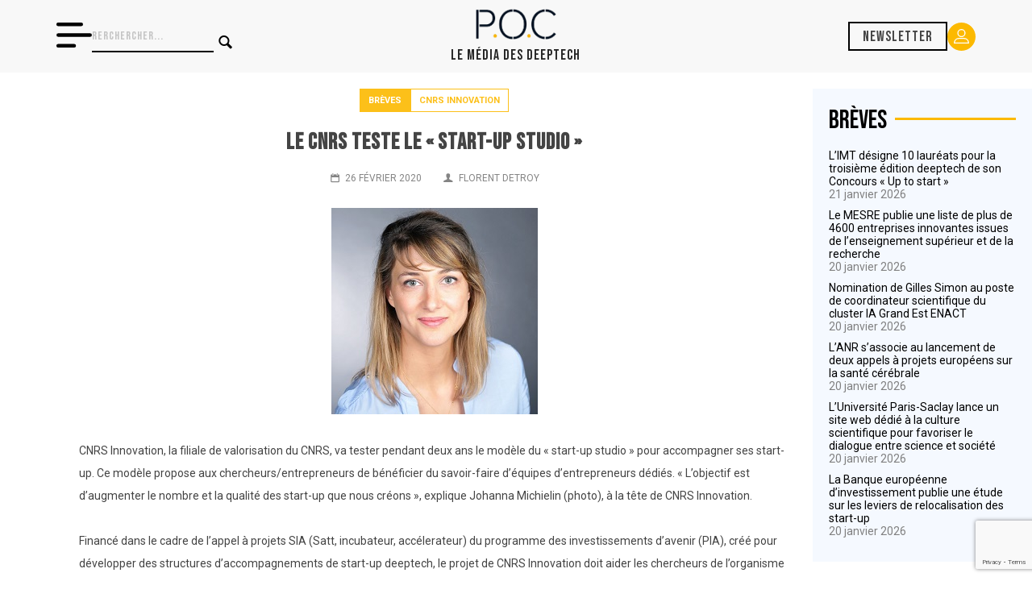

--- FILE ---
content_type: text/html; charset=UTF-8
request_url: https://www.pocmedia.fr/breve-le-cnrs-teste-le-start-up-studio/
body_size: 23732
content:

<!doctype html>
<html lang="fr-FR" amp>
<head>
    <meta charset="UTF-8">
    <meta http-equiv="X-UA-Compatible" content="IE=edge,chrome=1">
    <meta name="viewport" content="width=device-width, initial-scale=1">
    <meta name="description" content="">
    <!-- Global site tag (gtag.js) - Google Analytics -->
    <script async src="https://www.googletagmanager.com/gtag/js?id=UA-167972613-1"></script>
    <script>
        window.dataLayer = window.dataLayer || [];
        function gtag(){dataLayer.push(arguments);}
        gtag('js', new Date());
        gtag('config', 'UA-167972613-1');
        if ( window.location.hostname == 'pocmedia.local' ) {
            window['ga-disable-UA-167972613-1'] = true;
        }
    </script>
    <link href="https://www.pocmedia.fr/wp-content/themes/pocmedia/img/icons/favicon.ico" rel="shortcut icon">
    <link href="https://www.pocmedia.fr/wp-content/themes/pocmedia/img/icons/touch.png" rel="apple-touch-icon-precomposed">
    <link href="https://fonts.googleapis.com/css2?family=Montserrat:wght@300;400;500;700&family=Raleway:ital,wght@0,400;0,500;0,600;0,700;1,400&display=swap"
          rel="stylesheet">

    <link rel="preconnect" href="https://fonts.googleapis.com">
    <link rel="preconnect" href="https://fonts.gstatic.com" crossorigin>
    <link href="https://fonts.googleapis.com/css2?family=Bebas+Neue&family=Roboto:wght@100;300;400;700;900&display=swap" rel="stylesheet">

    <meta name='robots' content='max-image-preview:large' />
<link rel='dns-prefetch' href='//js.hs-scripts.com' />
<link rel='dns-prefetch' href='//www.google.com' />
<link rel='dns-prefetch' href='//s.w.org' />
<link href='https://fonts.gstatic.com' crossorigin='anonymous' rel='preconnect' />
		<!-- This site uses the Google Analytics by MonsterInsights plugin v9.3.1 - Using Analytics tracking - https://www.monsterinsights.com/ -->
							<script src="//www.googletagmanager.com/gtag/js?id=G-4K78HNMJRX"  data-cfasync="false" data-wpfc-render="false" type="text/javascript" async></script>
			<script data-cfasync="false" data-wpfc-render="false" type="text/javascript">
				var mi_version = '9.3.1';
				var mi_track_user = true;
				var mi_no_track_reason = '';
								var MonsterInsightsDefaultLocations = {"page_location":"https:\/\/www.pocmedia.fr\/breve-le-cnrs-teste-le-start-up-studio\/"};
				if ( typeof MonsterInsightsPrivacyGuardFilter === 'function' ) {
					var MonsterInsightsLocations = (typeof MonsterInsightsExcludeQuery === 'object') ? MonsterInsightsPrivacyGuardFilter( MonsterInsightsExcludeQuery ) : MonsterInsightsPrivacyGuardFilter( MonsterInsightsDefaultLocations );
				} else {
					var MonsterInsightsLocations = (typeof MonsterInsightsExcludeQuery === 'object') ? MonsterInsightsExcludeQuery : MonsterInsightsDefaultLocations;
				}

								var disableStrs = [
										'ga-disable-G-4K78HNMJRX',
									];

				/* Function to detect opted out users */
				function __gtagTrackerIsOptedOut() {
					for (var index = 0; index < disableStrs.length; index++) {
						if (document.cookie.indexOf(disableStrs[index] + '=true') > -1) {
							return true;
						}
					}

					return false;
				}

				/* Disable tracking if the opt-out cookie exists. */
				if (__gtagTrackerIsOptedOut()) {
					for (var index = 0; index < disableStrs.length; index++) {
						window[disableStrs[index]] = true;
					}
				}

				/* Opt-out function */
				function __gtagTrackerOptout() {
					for (var index = 0; index < disableStrs.length; index++) {
						document.cookie = disableStrs[index] + '=true; expires=Thu, 31 Dec 2099 23:59:59 UTC; path=/';
						window[disableStrs[index]] = true;
					}
				}

				if ('undefined' === typeof gaOptout) {
					function gaOptout() {
						__gtagTrackerOptout();
					}
				}
								window.dataLayer = window.dataLayer || [];

				window.MonsterInsightsDualTracker = {
					helpers: {},
					trackers: {},
				};
				if (mi_track_user) {
					function __gtagDataLayer() {
						dataLayer.push(arguments);
					}

					function __gtagTracker(type, name, parameters) {
						if (!parameters) {
							parameters = {};
						}

						if (parameters.send_to) {
							__gtagDataLayer.apply(null, arguments);
							return;
						}

						if (type === 'event') {
														parameters.send_to = monsterinsights_frontend.v4_id;
							var hookName = name;
							if (typeof parameters['event_category'] !== 'undefined') {
								hookName = parameters['event_category'] + ':' + name;
							}

							if (typeof MonsterInsightsDualTracker.trackers[hookName] !== 'undefined') {
								MonsterInsightsDualTracker.trackers[hookName](parameters);
							} else {
								__gtagDataLayer('event', name, parameters);
							}
							
						} else {
							__gtagDataLayer.apply(null, arguments);
						}
					}

					__gtagTracker('js', new Date());
					__gtagTracker('set', {
						'developer_id.dZGIzZG': true,
											});
					if ( MonsterInsightsLocations.page_location ) {
						__gtagTracker('set', MonsterInsightsLocations);
					}
										__gtagTracker('config', 'G-4K78HNMJRX', {"forceSSL":"true","link_attribution":"true"} );
															window.gtag = __gtagTracker;										(function () {
						/* https://developers.google.com/analytics/devguides/collection/analyticsjs/ */
						/* ga and __gaTracker compatibility shim. */
						var noopfn = function () {
							return null;
						};
						var newtracker = function () {
							return new Tracker();
						};
						var Tracker = function () {
							return null;
						};
						var p = Tracker.prototype;
						p.get = noopfn;
						p.set = noopfn;
						p.send = function () {
							var args = Array.prototype.slice.call(arguments);
							args.unshift('send');
							__gaTracker.apply(null, args);
						};
						var __gaTracker = function () {
							var len = arguments.length;
							if (len === 0) {
								return;
							}
							var f = arguments[len - 1];
							if (typeof f !== 'object' || f === null || typeof f.hitCallback !== 'function') {
								if ('send' === arguments[0]) {
									var hitConverted, hitObject = false, action;
									if ('event' === arguments[1]) {
										if ('undefined' !== typeof arguments[3]) {
											hitObject = {
												'eventAction': arguments[3],
												'eventCategory': arguments[2],
												'eventLabel': arguments[4],
												'value': arguments[5] ? arguments[5] : 1,
											}
										}
									}
									if ('pageview' === arguments[1]) {
										if ('undefined' !== typeof arguments[2]) {
											hitObject = {
												'eventAction': 'page_view',
												'page_path': arguments[2],
											}
										}
									}
									if (typeof arguments[2] === 'object') {
										hitObject = arguments[2];
									}
									if (typeof arguments[5] === 'object') {
										Object.assign(hitObject, arguments[5]);
									}
									if ('undefined' !== typeof arguments[1].hitType) {
										hitObject = arguments[1];
										if ('pageview' === hitObject.hitType) {
											hitObject.eventAction = 'page_view';
										}
									}
									if (hitObject) {
										action = 'timing' === arguments[1].hitType ? 'timing_complete' : hitObject.eventAction;
										hitConverted = mapArgs(hitObject);
										__gtagTracker('event', action, hitConverted);
									}
								}
								return;
							}

							function mapArgs(args) {
								var arg, hit = {};
								var gaMap = {
									'eventCategory': 'event_category',
									'eventAction': 'event_action',
									'eventLabel': 'event_label',
									'eventValue': 'event_value',
									'nonInteraction': 'non_interaction',
									'timingCategory': 'event_category',
									'timingVar': 'name',
									'timingValue': 'value',
									'timingLabel': 'event_label',
									'page': 'page_path',
									'location': 'page_location',
									'title': 'page_title',
									'referrer' : 'page_referrer',
								};
								for (arg in args) {
																		if (!(!args.hasOwnProperty(arg) || !gaMap.hasOwnProperty(arg))) {
										hit[gaMap[arg]] = args[arg];
									} else {
										hit[arg] = args[arg];
									}
								}
								return hit;
							}

							try {
								f.hitCallback();
							} catch (ex) {
							}
						};
						__gaTracker.create = newtracker;
						__gaTracker.getByName = newtracker;
						__gaTracker.getAll = function () {
							return [];
						};
						__gaTracker.remove = noopfn;
						__gaTracker.loaded = true;
						window['__gaTracker'] = __gaTracker;
					})();
									} else {
										console.log("");
					(function () {
						function __gtagTracker() {
							return null;
						}

						window['__gtagTracker'] = __gtagTracker;
						window['gtag'] = __gtagTracker;
					})();
									}
			</script>
				<!-- / Google Analytics by MonsterInsights -->
		<script type="text/javascript">
window._wpemojiSettings = {"baseUrl":"https:\/\/s.w.org\/images\/core\/emoji\/14.0.0\/72x72\/","ext":".png","svgUrl":"https:\/\/s.w.org\/images\/core\/emoji\/14.0.0\/svg\/","svgExt":".svg","source":{"concatemoji":"https:\/\/www.pocmedia.fr\/wp-includes\/js\/wp-emoji-release.min.js?ver=6.0.11"}};
/*! This file is auto-generated */
!function(e,a,t){var n,r,o,i=a.createElement("canvas"),p=i.getContext&&i.getContext("2d");function s(e,t){var a=String.fromCharCode,e=(p.clearRect(0,0,i.width,i.height),p.fillText(a.apply(this,e),0,0),i.toDataURL());return p.clearRect(0,0,i.width,i.height),p.fillText(a.apply(this,t),0,0),e===i.toDataURL()}function c(e){var t=a.createElement("script");t.src=e,t.defer=t.type="text/javascript",a.getElementsByTagName("head")[0].appendChild(t)}for(o=Array("flag","emoji"),t.supports={everything:!0,everythingExceptFlag:!0},r=0;r<o.length;r++)t.supports[o[r]]=function(e){if(!p||!p.fillText)return!1;switch(p.textBaseline="top",p.font="600 32px Arial",e){case"flag":return s([127987,65039,8205,9895,65039],[127987,65039,8203,9895,65039])?!1:!s([55356,56826,55356,56819],[55356,56826,8203,55356,56819])&&!s([55356,57332,56128,56423,56128,56418,56128,56421,56128,56430,56128,56423,56128,56447],[55356,57332,8203,56128,56423,8203,56128,56418,8203,56128,56421,8203,56128,56430,8203,56128,56423,8203,56128,56447]);case"emoji":return!s([129777,127995,8205,129778,127999],[129777,127995,8203,129778,127999])}return!1}(o[r]),t.supports.everything=t.supports.everything&&t.supports[o[r]],"flag"!==o[r]&&(t.supports.everythingExceptFlag=t.supports.everythingExceptFlag&&t.supports[o[r]]);t.supports.everythingExceptFlag=t.supports.everythingExceptFlag&&!t.supports.flag,t.DOMReady=!1,t.readyCallback=function(){t.DOMReady=!0},t.supports.everything||(n=function(){t.readyCallback()},a.addEventListener?(a.addEventListener("DOMContentLoaded",n,!1),e.addEventListener("load",n,!1)):(e.attachEvent("onload",n),a.attachEvent("onreadystatechange",function(){"complete"===a.readyState&&t.readyCallback()})),(e=t.source||{}).concatemoji?c(e.concatemoji):e.wpemoji&&e.twemoji&&(c(e.twemoji),c(e.wpemoji)))}(window,document,window._wpemojiSettings);
</script>
<style type="text/css">
img.wp-smiley,
img.emoji {
	display: inline !important;
	border: none !important;
	box-shadow: none !important;
	height: 1em !important;
	width: 1em !important;
	margin: 0 0.07em !important;
	vertical-align: -0.1em !important;
	background: none !important;
	padding: 0 !important;
}
</style>
	<link rel='stylesheet' id='wp-block-library-css'  href='https://www.pocmedia.fr/wp-includes/css/dist/block-library/style.min.css?ver=6.0.11' media='all' />
<style id='global-styles-inline-css' type='text/css'>
body{--wp--preset--color--black: #000000;--wp--preset--color--cyan-bluish-gray: #abb8c3;--wp--preset--color--white: #ffffff;--wp--preset--color--pale-pink: #f78da7;--wp--preset--color--vivid-red: #cf2e2e;--wp--preset--color--luminous-vivid-orange: #ff6900;--wp--preset--color--luminous-vivid-amber: #fcb900;--wp--preset--color--light-green-cyan: #7bdcb5;--wp--preset--color--vivid-green-cyan: #00d084;--wp--preset--color--pale-cyan-blue: #8ed1fc;--wp--preset--color--vivid-cyan-blue: #0693e3;--wp--preset--color--vivid-purple: #9b51e0;--wp--preset--gradient--vivid-cyan-blue-to-vivid-purple: linear-gradient(135deg,rgba(6,147,227,1) 0%,rgb(155,81,224) 100%);--wp--preset--gradient--light-green-cyan-to-vivid-green-cyan: linear-gradient(135deg,rgb(122,220,180) 0%,rgb(0,208,130) 100%);--wp--preset--gradient--luminous-vivid-amber-to-luminous-vivid-orange: linear-gradient(135deg,rgba(252,185,0,1) 0%,rgba(255,105,0,1) 100%);--wp--preset--gradient--luminous-vivid-orange-to-vivid-red: linear-gradient(135deg,rgba(255,105,0,1) 0%,rgb(207,46,46) 100%);--wp--preset--gradient--very-light-gray-to-cyan-bluish-gray: linear-gradient(135deg,rgb(238,238,238) 0%,rgb(169,184,195) 100%);--wp--preset--gradient--cool-to-warm-spectrum: linear-gradient(135deg,rgb(74,234,220) 0%,rgb(151,120,209) 20%,rgb(207,42,186) 40%,rgb(238,44,130) 60%,rgb(251,105,98) 80%,rgb(254,248,76) 100%);--wp--preset--gradient--blush-light-purple: linear-gradient(135deg,rgb(255,206,236) 0%,rgb(152,150,240) 100%);--wp--preset--gradient--blush-bordeaux: linear-gradient(135deg,rgb(254,205,165) 0%,rgb(254,45,45) 50%,rgb(107,0,62) 100%);--wp--preset--gradient--luminous-dusk: linear-gradient(135deg,rgb(255,203,112) 0%,rgb(199,81,192) 50%,rgb(65,88,208) 100%);--wp--preset--gradient--pale-ocean: linear-gradient(135deg,rgb(255,245,203) 0%,rgb(182,227,212) 50%,rgb(51,167,181) 100%);--wp--preset--gradient--electric-grass: linear-gradient(135deg,rgb(202,248,128) 0%,rgb(113,206,126) 100%);--wp--preset--gradient--midnight: linear-gradient(135deg,rgb(2,3,129) 0%,rgb(40,116,252) 100%);--wp--preset--duotone--dark-grayscale: url('#wp-duotone-dark-grayscale');--wp--preset--duotone--grayscale: url('#wp-duotone-grayscale');--wp--preset--duotone--purple-yellow: url('#wp-duotone-purple-yellow');--wp--preset--duotone--blue-red: url('#wp-duotone-blue-red');--wp--preset--duotone--midnight: url('#wp-duotone-midnight');--wp--preset--duotone--magenta-yellow: url('#wp-duotone-magenta-yellow');--wp--preset--duotone--purple-green: url('#wp-duotone-purple-green');--wp--preset--duotone--blue-orange: url('#wp-duotone-blue-orange');--wp--preset--font-size--small: 13px;--wp--preset--font-size--medium: 20px;--wp--preset--font-size--large: 36px;--wp--preset--font-size--x-large: 42px;}.has-black-color{color: var(--wp--preset--color--black) !important;}.has-cyan-bluish-gray-color{color: var(--wp--preset--color--cyan-bluish-gray) !important;}.has-white-color{color: var(--wp--preset--color--white) !important;}.has-pale-pink-color{color: var(--wp--preset--color--pale-pink) !important;}.has-vivid-red-color{color: var(--wp--preset--color--vivid-red) !important;}.has-luminous-vivid-orange-color{color: var(--wp--preset--color--luminous-vivid-orange) !important;}.has-luminous-vivid-amber-color{color: var(--wp--preset--color--luminous-vivid-amber) !important;}.has-light-green-cyan-color{color: var(--wp--preset--color--light-green-cyan) !important;}.has-vivid-green-cyan-color{color: var(--wp--preset--color--vivid-green-cyan) !important;}.has-pale-cyan-blue-color{color: var(--wp--preset--color--pale-cyan-blue) !important;}.has-vivid-cyan-blue-color{color: var(--wp--preset--color--vivid-cyan-blue) !important;}.has-vivid-purple-color{color: var(--wp--preset--color--vivid-purple) !important;}.has-black-background-color{background-color: var(--wp--preset--color--black) !important;}.has-cyan-bluish-gray-background-color{background-color: var(--wp--preset--color--cyan-bluish-gray) !important;}.has-white-background-color{background-color: var(--wp--preset--color--white) !important;}.has-pale-pink-background-color{background-color: var(--wp--preset--color--pale-pink) !important;}.has-vivid-red-background-color{background-color: var(--wp--preset--color--vivid-red) !important;}.has-luminous-vivid-orange-background-color{background-color: var(--wp--preset--color--luminous-vivid-orange) !important;}.has-luminous-vivid-amber-background-color{background-color: var(--wp--preset--color--luminous-vivid-amber) !important;}.has-light-green-cyan-background-color{background-color: var(--wp--preset--color--light-green-cyan) !important;}.has-vivid-green-cyan-background-color{background-color: var(--wp--preset--color--vivid-green-cyan) !important;}.has-pale-cyan-blue-background-color{background-color: var(--wp--preset--color--pale-cyan-blue) !important;}.has-vivid-cyan-blue-background-color{background-color: var(--wp--preset--color--vivid-cyan-blue) !important;}.has-vivid-purple-background-color{background-color: var(--wp--preset--color--vivid-purple) !important;}.has-black-border-color{border-color: var(--wp--preset--color--black) !important;}.has-cyan-bluish-gray-border-color{border-color: var(--wp--preset--color--cyan-bluish-gray) !important;}.has-white-border-color{border-color: var(--wp--preset--color--white) !important;}.has-pale-pink-border-color{border-color: var(--wp--preset--color--pale-pink) !important;}.has-vivid-red-border-color{border-color: var(--wp--preset--color--vivid-red) !important;}.has-luminous-vivid-orange-border-color{border-color: var(--wp--preset--color--luminous-vivid-orange) !important;}.has-luminous-vivid-amber-border-color{border-color: var(--wp--preset--color--luminous-vivid-amber) !important;}.has-light-green-cyan-border-color{border-color: var(--wp--preset--color--light-green-cyan) !important;}.has-vivid-green-cyan-border-color{border-color: var(--wp--preset--color--vivid-green-cyan) !important;}.has-pale-cyan-blue-border-color{border-color: var(--wp--preset--color--pale-cyan-blue) !important;}.has-vivid-cyan-blue-border-color{border-color: var(--wp--preset--color--vivid-cyan-blue) !important;}.has-vivid-purple-border-color{border-color: var(--wp--preset--color--vivid-purple) !important;}.has-vivid-cyan-blue-to-vivid-purple-gradient-background{background: var(--wp--preset--gradient--vivid-cyan-blue-to-vivid-purple) !important;}.has-light-green-cyan-to-vivid-green-cyan-gradient-background{background: var(--wp--preset--gradient--light-green-cyan-to-vivid-green-cyan) !important;}.has-luminous-vivid-amber-to-luminous-vivid-orange-gradient-background{background: var(--wp--preset--gradient--luminous-vivid-amber-to-luminous-vivid-orange) !important;}.has-luminous-vivid-orange-to-vivid-red-gradient-background{background: var(--wp--preset--gradient--luminous-vivid-orange-to-vivid-red) !important;}.has-very-light-gray-to-cyan-bluish-gray-gradient-background{background: var(--wp--preset--gradient--very-light-gray-to-cyan-bluish-gray) !important;}.has-cool-to-warm-spectrum-gradient-background{background: var(--wp--preset--gradient--cool-to-warm-spectrum) !important;}.has-blush-light-purple-gradient-background{background: var(--wp--preset--gradient--blush-light-purple) !important;}.has-blush-bordeaux-gradient-background{background: var(--wp--preset--gradient--blush-bordeaux) !important;}.has-luminous-dusk-gradient-background{background: var(--wp--preset--gradient--luminous-dusk) !important;}.has-pale-ocean-gradient-background{background: var(--wp--preset--gradient--pale-ocean) !important;}.has-electric-grass-gradient-background{background: var(--wp--preset--gradient--electric-grass) !important;}.has-midnight-gradient-background{background: var(--wp--preset--gradient--midnight) !important;}.has-small-font-size{font-size: var(--wp--preset--font-size--small) !important;}.has-medium-font-size{font-size: var(--wp--preset--font-size--medium) !important;}.has-large-font-size{font-size: var(--wp--preset--font-size--large) !important;}.has-x-large-font-size{font-size: var(--wp--preset--font-size--x-large) !important;}
</style>
<link rel='stylesheet' id='contact-form-7-css'  href='https://www.pocmedia.fr/wp-content/plugins/contact-form-7/includes/css/styles.css?ver=5.6.3' media='all' />
<link rel='stylesheet' id='normalize-css'  href='https://www.pocmedia.fr/wp-content/themes/pocmedia/normalize.css?ver=1.0' media='all' />
<link rel='stylesheet' id='pocmedia-css'  href='https://www.pocmedia.fr/wp-content/themes/pocmedia/style.css?ver=2.2.6' media='all' />
<link rel='stylesheet' id='wppb_stylesheet-css'  href='https://www.pocmedia.fr/wp-content/plugins/profile-builder/assets/css/style-front-end.css?ver=3.8.0' media='all' />
<script type='text/javascript' src='https://www.pocmedia.fr/wp-content/themes/pocmedia/js/lib/conditionizr-4.3.0.min.js?ver=4.3.0' id='conditionizr-js'></script>
<script type='text/javascript' src='https://www.pocmedia.fr/wp-content/themes/pocmedia/js/lib/modernizr-2.7.1.min.js?ver=2.7.1' id='modernizr-js'></script>
<script type='text/javascript' src='https://www.pocmedia.fr/wp-includes/js/jquery/jquery.min.js?ver=3.6.0' id='jquery-core-js'></script>
<script type='text/javascript' src='https://www.pocmedia.fr/wp-includes/js/jquery/jquery-migrate.min.js?ver=3.3.2' id='jquery-migrate-js'></script>
<script type='text/javascript' src='https://www.pocmedia.fr/wp-content/themes/pocmedia/js/scripts.js?ver=2.1.5' id='pocmediascripts-js'></script>
<script type='text/javascript' src='https://www.pocmedia.fr/wp-content/plugins/google-analytics-for-wordpress/assets/js/frontend-gtag.min.js?ver=9.3.1' id='monsterinsights-frontend-script-js'></script>
<script data-cfasync="false" data-wpfc-render="false" type="text/javascript" id='monsterinsights-frontend-script-js-extra'>/* <![CDATA[ */
var monsterinsights_frontend = {"js_events_tracking":"true","download_extensions":"doc,pdf,ppt,zip,xls,docx,pptx,xlsx","inbound_paths":"[{\"path\":\"\\\/go\\\/\",\"label\":\"affiliate\"},{\"path\":\"\\\/recommend\\\/\",\"label\":\"affiliate\"}]","home_url":"https:\/\/www.pocmedia.fr","hash_tracking":"false","v4_id":"G-4K78HNMJRX"};/* ]]> */
</script>
<link rel="https://api.w.org/" href="https://www.pocmedia.fr/wp-json/" /><link rel="alternate" type="application/json" href="https://www.pocmedia.fr/wp-json/wp/v2/posts/1123" /><link rel="alternate" type="application/json+oembed" href="https://www.pocmedia.fr/wp-json/oembed/1.0/embed?url=https%3A%2F%2Fwww.pocmedia.fr%2Fbreve-le-cnrs-teste-le-start-up-studio%2F" />
<link rel="alternate" type="text/xml+oembed" href="https://www.pocmedia.fr/wp-json/oembed/1.0/embed?url=https%3A%2F%2Fwww.pocmedia.fr%2Fbreve-le-cnrs-teste-le-start-up-studio%2F&#038;format=xml" />
			<!-- DO NOT COPY THIS SNIPPET! Start of Page Analytics Tracking for HubSpot WordPress plugin v9.0.123-->
			<script type="text/javascript" class="hsq-set-content-id" data-content-id="blog-post">
				var _hsq = _hsq || [];
				_hsq.push(["setContentType", "blog-post"]);
			</script>
			<!-- DO NOT COPY THIS SNIPPET! End of Page Analytics Tracking for HubSpot WordPress plugin -->
			<meta name="framework" content="Redux 4.3.9" /><link rel="icon" href="https://www.pocmedia.fr/wp-content/uploads/2019/10/cropped-Logo-Petit-32x32.png" sizes="32x32" />
<link rel="icon" href="https://www.pocmedia.fr/wp-content/uploads/2019/10/cropped-Logo-Petit-192x192.png" sizes="192x192" />
<link rel="apple-touch-icon" href="https://www.pocmedia.fr/wp-content/uploads/2019/10/cropped-Logo-Petit-180x180.png" />
<meta name="msapplication-TileImage" content="https://www.pocmedia.fr/wp-content/uploads/2019/10/cropped-Logo-Petit-270x270.png" />
    <title>  Le CNRS teste le « start-up studio » | POC Media</title>
            <script type="application/ld+json">
            {
                "@context": "http://schema.org",
                "@type": "NewsArticle",
                "mainEntityOfPage": {
                    "@type": "WebPage",
                    "@id": "https://google.com/article"
                },
                "headline": "Le CNRS teste le « start-up studio »",
                                "image": [
                    "https://www.pocmedia.fr/wp-content/uploads/2020/04/Johanna-Michielin-V2.jpg"
                ],
                                "datePublished": "2020-02-26T09:31:00+01:00",
                "dateModified": "2023-05-09T15:50:47+02:00",
                "author": {
                    "@type": "Person",
                    "name": ""
                },
                "publisher": {
                    "@type": "Organization",
                    "name": "POC Media",
                    "logo": {
                        "@type": "ImageObject",
                        "url": "https://www.pocmedia.fr/wp-content/themes/pocmedia/img/logo.svg"
                    }
                },
                "description": "CNRS Innovation, la filiale de valorisation du CNRS, va tester pendant deux ans le modèle du « start-up studio » pour accompagner ses start-up. Ce modèle propose aux chercheurs/entrepreneurs de bénéficier du savoir-faire d’équipes d’entrepreneurs dédiés. « L’objectif est d’augmenter le nombre et la qualité des start-up que nous créons », explique Johanna Michielin (photo), à la tête [&hellip;]"
            }
        </script>
    </head>
<body class="post-template-default single single-post postid-1123 single-format-standard breve-le-cnrs-teste-le-start-up-studio">

<!-- wrapper -->
<div class="wrapper">

    <header class="nav">

        <div class="nav__container">

            <div class="nav__left">
                <div class="nav__burger-icon">
                    <svg xmlns="http://www.w3.org/2000/svg" width="44.214" height="30.949" viewBox="0 0 44.214 30.949">
                        <path id="menu_1_" data-name="menu (1)" d="M33.16,79.011A2.211,2.211,0,0,0,30.949,76.8H2.211a2.211,2.211,0,1,0,0,4.421H30.949A2.211,2.211,0,0,0,33.16,79.011ZM2.211,90.064H42a2.211,2.211,0,0,1,0,4.421H2.211a2.211,2.211,0,0,1,0-4.421Zm0,13.264h19.9a2.211,2.211,0,1,1,0,4.421H2.211a2.211,2.211,0,1,1,0-4.421Z" transform="translate(0 -76.8)"/>
                    </svg>
                </div>
                <div class="nav__searchbar">
                    <!-- search -->
<form class="search" method="get" action="https://www.pocmedia.fr" role="search">
	<input class="search-input" type="search" name="s" placeholder="Rerchercher...">
	<button class="search-submit button-primary" type="submit" role="button"><i class="icon-search"></i></button>
</form>
<!-- /search -->
                </div>
            </div>

            <div class="nav__logo">
                <a href="https://www.pocmedia.fr"><img src="https://www.pocmedia.fr/wp-content/themes/pocmedia/img/logo-poc-media.png" alt="Logo de POC Média, le média sur l'innovation scientifique"></a>
                <h1 class="nav__logo__baseline">Le Média des Deeptech</h1>
            </div>

            <div class="nav__right">
                                    <a href="#" class="nav__subscribe">Newsletter</a>
                
                <a href="/account/" class="nav__account">
                    <svg xmlns="http://www.w3.org/2000/svg" width="18.416" height="17.552" viewBox="0 0 18.416 17.552">
                        <path id="Tracé_1" data-name="Tracé 1" d="M25.581,27.856a4.928,4.928,0,1,0-4.915-4.942A4.915,4.915,0,0,0,25.581,27.856Zm0-8.56a3.618,3.618,0,1,1-3.618,3.645A3.619,3.619,0,0,1,25.581,19.3ZM17.048,35.552h17.12a.657.657,0,0,0,.648-.648,6.2,6.2,0,0,0-6.184-6.184H22.584A6.2,6.2,0,0,0,16.4,34.9.657.657,0,0,0,17.048,35.552Zm5.536-5.536h6.049a4.87,4.87,0,0,1,4.834,4.239H17.75a4.87,4.87,0,0,1,4.834-4.239Z" transform="translate(-16.4 -18)" fill="#fff"/>
                    </svg>

                </a>
            </div>

        </div>

    </header>
    
        <nav class="offscreen">

        <ul class="offscreen__categories">
                            <li><a href="https://www.pocmedia.fr/category/tech-transfer/"> Tech Transfer</a></li>
                            <li><a href="https://www.pocmedia.fr/category/greentech/"> Greentech</a></li>
                            <li><a href="https://www.pocmedia.fr/category/sante/"> Santé</a></li>
                            <li><a href="https://www.pocmedia.fr/category/numerique/"> Numérique</a></li>
                            <li><a href="https://www.pocmedia.fr/cahiers-deeptech/"> Cahiers deeptech</a></li>
                    </ul>

        <hr/>

        <ul class="offscreen__menu">
                            <li><a href="https://www.pocmedia.fr/abonnements/"> Abonnements</a></li>
                            <li><a href="https://www.pocmedia.fr/intelligence-deeptech/"> Conseils deeptech</a></li>
                            <li><a href="https://www.pocmedia.fr/qui-sommes-nous/"> Qui sommes nous ?</a></li>
                    </ul>

        <a href="/contact" class="offscreen__button">Nous contacter <i class="icon-mail"></i></a>

        <div class="offscreen__social">
            <a href="https://www.linkedin.com/company/poc-media-info/" target="_blank"><i class="icon-linkedin"></i></a>
        </div>

    </nav>

    <!--<section class="container container-header">
        <a class="promo-banner" href="/abonnements/">
            <img src="https://www.pocmedia.fr/wp-content/themes/pocmedia/img/banniere-promo-abonnements-juin-2024.jpg" alt="">
        </a>
    </section>--><script type="text/javascript" src="https://platform-api.sharethis.com/js/sharethis.js#property=651dd48923fbda00194476d9&product=inline-share-buttons&source=platform" async="async"></script>

<div class="container">
    
    <div class="left-content">
        <section class="breves">
                           <article id="post-1123" class="post-1123 post type-post status-publish format-standard has-post-thumbnail hentry category-breves tag-cnrs-innovation">
                <header>
                <div class="post__tags">

                    <a href="https://www.pocmedia.fr/category/breves/" class="post__tag post__tag--cat breves">
                        Brèves                    </a>    

                                            <a href="https://www.pocmedia.fr/tag/cnrs-innovation/" class="post__tag post__tag--term">
                                CNRS Innovation                        </a>
                    
                    
                </div>
                   
                    <h1>
                        <a href="https://www.pocmedia.fr/breve-le-cnrs-teste-le-start-up-studio/"
                            title="Le CNRS teste le « start-up studio »">Le CNRS teste le « start-up studio »</a>
                    </h1>
                    <div class="details">
                        <span class="date"><i class="icon-calendar"></i>26 février 2020</span>
                        <span class="author"><i class="icon-user"></i><a href="https://www.pocmedia.fr/author/admin9502/" title="Articles par Florent Detroy" rel="author">Florent Detroy</a></span>
                        <div class="sharethis-inline-share-buttons"></div>
                    </div>
                                            <div class="thumbnail">
                            <img src="https://www.pocmedia.fr/wp-content/uploads/2020/04/Johanna-Michielin-V2.jpg" class="attachment-post-thumbnail size-post-thumbnail wp-post-image" alt="" srcset="https://www.pocmedia.fr/wp-content/uploads/2020/04/Johanna-Michielin-V2.jpg 256w, https://www.pocmedia.fr/wp-content/uploads/2020/04/Johanna-Michielin-V2-150x150.jpg 150w" sizes="(max-width: 256px) 100vw, 256px" />                                                    </div>
                                    </header>
                <div class="content">
                    
<p>CNRS Innovation, la filiale de valorisation du CNRS, va tester pendant deux ans le modèle du « start-up studio » pour accompagner ses start-up. Ce modèle propose aux chercheurs/entrepreneurs de bénéficier du savoir-faire d’équipes d’entrepreneurs dédiés. « L’objectif est d’augmenter le nombre et la qualité des start-up que nous créons », explique Johanna Michielin (photo), à la tête de CNRS Innovation. </p>



<p>Financé dans le cadre de l&rsquo;appel à projets SIA (Satt, incubateur, accélerateur) du programme des investissements d&rsquo;avenir (PIA), créé pour développer des structures d&rsquo;accompagnements de start-up deeptech, le projet de CNRS Innovation doit aider les chercheurs de l&rsquo;organisme à mieux structurer leur projet, leur financement, ou encore leur stratégie commerciale et marketing&#8230;Il doit permettre à l&rsquo;organisme de répondre à plusieurs obstacles identifiés en interne : « Les projets se heurtaient souvent à la problématique de l’équipe », souligne par exemple Johanna Michielin. </p>



<p>La filiale du CNRS s’est fixée comme objectif d’accompagner près de 30 start-up par an. En parallèle, CNRS Innovation proposera aux chercheurs des formations à l’entrepreneuriat, dans le cadre d’un partenariat avec Deeptech Founders, programme créé par Hello Tomorrow (organisation consacrée à la promotion des deeptech).</p>
                </div>
            </article>
            <div class="related-posts">
                <h3 class="title--lined breves">Découvrez d’autres articles sur le même sujet</h3>
                <div class="post-grid">
                    
<article id="post-15951" class="post cat-tech-transfer post-15951 type-post status-publish format-standard has-post-thumbnail hentry category-tech-transfer tag-cnrs-innovation">

    
        <div class="post__img">
            <a href="https://www.pocmedia.fr/cnrs-innovation-a-devoile-sa-promotion-2025-pour-son-programme-pise/">
                <img src="https://www.pocmedia.fr/wp-content/uploads/2025/07/Osirisc-6.jpg" class="attachment-300x300 size-300x300 wp-post-image" alt="" loading="lazy" srcset="https://www.pocmedia.fr/wp-content/uploads/2025/07/Osirisc-6.jpg 1200w, https://www.pocmedia.fr/wp-content/uploads/2025/07/Osirisc-6-250x167.jpg 250w, https://www.pocmedia.fr/wp-content/uploads/2025/07/Osirisc-6-700x467.jpg 700w, https://www.pocmedia.fr/wp-content/uploads/2025/07/Osirisc-6-768x512.jpg 768w, https://www.pocmedia.fr/wp-content/uploads/2025/07/Osirisc-6-120x80.jpg 120w" sizes="(max-width: 300px) 100vw, 300px" />            </a>
        </div>
    </a>

    <div class="post__content">

        <div class="post__tags">

                            <a href="https://www.pocmedia.fr/tag/cnrs-innovation/" class="post__tag post__tag--term">
                        CNRS Innovation                </a>
            
                        
        </div>
        
        <a href="https://www.pocmedia.fr/cnrs-innovation-a-devoile-sa-promotion-2025-pour-son-programme-pise/">
            <div class="post__date">
                2 juillet 2025                                    <span class="restricted-circle"></span>
                            </div>
        
            <h3 class="post__title">CNRS Innovation a dévoilé sa promotion 2025 pour son programme PISE</h3>
            
                    </a>
    </div>
    
</article>


<article id="post-15660" class="post cat-tech-transfer post-15660 type-post status-publish format-standard has-post-thumbnail hentry category-tech-transfer tag-cnrs-innovation">

    
        <div class="post__img">
            <a href="https://www.pocmedia.fr/cnrs-innovation-devoile-la-treizieme-promotion-de-son-programme-rise/">
                <img src="https://www.pocmedia.fr/wp-content/uploads/2025/06/Bluthirnschranke_nach_Infarkt_nativ_und_KM.png" class="attachment-300x300 size-300x300 wp-post-image" alt="" loading="lazy" srcset="https://www.pocmedia.fr/wp-content/uploads/2025/06/Bluthirnschranke_nach_Infarkt_nativ_und_KM.png 1200w, https://www.pocmedia.fr/wp-content/uploads/2025/06/Bluthirnschranke_nach_Infarkt_nativ_und_KM-250x155.png 250w, https://www.pocmedia.fr/wp-content/uploads/2025/06/Bluthirnschranke_nach_Infarkt_nativ_und_KM-700x433.png 700w, https://www.pocmedia.fr/wp-content/uploads/2025/06/Bluthirnschranke_nach_Infarkt_nativ_und_KM-768x476.png 768w, https://www.pocmedia.fr/wp-content/uploads/2025/06/Bluthirnschranke_nach_Infarkt_nativ_und_KM-120x74.png 120w" sizes="(max-width: 300px) 100vw, 300px" />            </a>
        </div>
    </a>

    <div class="post__content">

        <div class="post__tags">

                            <a href="https://www.pocmedia.fr/tag/cnrs-innovation/" class="post__tag post__tag--term">
                        CNRS Innovation                </a>
            
                        
        </div>
        
        <a href="https://www.pocmedia.fr/cnrs-innovation-devoile-la-treizieme-promotion-de-son-programme-rise/">
            <div class="post__date">
                12 juin 2025                                    <span class="restricted-circle"></span>
                            </div>
        
            <h3 class="post__title">CNRS Innovation dévoile la treizième promotion de son programme RISE</h3>
            
                    </a>
    </div>
    
</article>


<article id="post-14047" class="post cat-tech-transfer post-14047 type-post status-publish format-standard has-post-thumbnail hentry category-tech-transfer tag-cnrs-innovation">

    
        <div class="post__img">
            <a href="https://www.pocmedia.fr/programme-rise-du-cnrs-une-douzieme-promotion-de-laureats-sous-le-signe-de-la-sante/">
                <img src="https://www.pocmedia.fr/wp-content/uploads/2025/01/Ermium.jpeg" class="attachment-300x300 size-300x300 wp-post-image" alt="" loading="lazy" srcset="https://www.pocmedia.fr/wp-content/uploads/2025/01/Ermium.jpeg 951w, https://www.pocmedia.fr/wp-content/uploads/2025/01/Ermium-250x202.jpeg 250w, https://www.pocmedia.fr/wp-content/uploads/2025/01/Ermium-700x565.jpeg 700w, https://www.pocmedia.fr/wp-content/uploads/2025/01/Ermium-768x619.jpeg 768w, https://www.pocmedia.fr/wp-content/uploads/2025/01/Ermium-120x97.jpeg 120w" sizes="(max-width: 300px) 100vw, 300px" />            </a>
        </div>
    </a>

    <div class="post__content">

        <div class="post__tags">

                            <a href="https://www.pocmedia.fr/tag/cnrs-innovation/" class="post__tag post__tag--term">
                        CNRS Innovation                </a>
            
                        
        </div>
        
        <a href="https://www.pocmedia.fr/programme-rise-du-cnrs-une-douzieme-promotion-de-laureats-sous-le-signe-de-la-sante/">
            <div class="post__date">
                27 janvier 2025                                    <span class="restricted-circle"></span>
                            </div>
        
            <h3 class="post__title">Programme Rise du CNRS : une douzième promotion de lauréats sous le signe de la santé</h3>
            
                    </a>
    </div>
    
</article>


<article id="post-13597" class="post cat-tech-transfer post-13597 type-post status-publish format-standard has-post-thumbnail hentry category-tech-transfer tag-cnrs-innovation">

    
        <div class="post__img">
            <a href="https://www.pocmedia.fr/mehdi-gmar-cnrs-innovation-les-pui-sont-la-aussi-pour-optimiser-lutilisation-de-largent-public/">
                <img src="https://www.pocmedia.fr/wp-content/uploads/2024/12/image-36.jpg" class="attachment-300x300 size-300x300 wp-post-image" alt="" loading="lazy" srcset="https://www.pocmedia.fr/wp-content/uploads/2024/12/image-36.jpg 790w, https://www.pocmedia.fr/wp-content/uploads/2024/12/image-36-250x167.jpg 250w, https://www.pocmedia.fr/wp-content/uploads/2024/12/image-36-700x467.jpg 700w, https://www.pocmedia.fr/wp-content/uploads/2024/12/image-36-768x512.jpg 768w, https://www.pocmedia.fr/wp-content/uploads/2024/12/image-36-120x80.jpg 120w" sizes="(max-width: 300px) 100vw, 300px" />            </a>
        </div>
    </a>

    <div class="post__content">

        <div class="post__tags">

                            <a href="https://www.pocmedia.fr/tag/cnrs-innovation/" class="post__tag post__tag--term">
                        CNRS Innovation                </a>
            
                        
        </div>
        
        <a href="https://www.pocmedia.fr/mehdi-gmar-cnrs-innovation-les-pui-sont-la-aussi-pour-optimiser-lutilisation-de-largent-public/">
            <div class="post__date">
                9 décembre 2024                                    <span class="restricted-circle"></span>
                            </div>
        
            <h3 class="post__title">Mehdi Gmar (CNRS Innovation) : « Les PUI sont là aussi pour optimiser l’utilisation de l’argent public »</h3>
            
                    </a>
    </div>
    
</article>


<article id="post-13014" class="post cat-tech-transfer post-13014 type-post status-publish format-standard has-post-thumbnail hentry category-tech-transfer tag-cnrs-innovation">

    
        <div class="post__img">
            <a href="https://www.pocmedia.fr/le-cnrs-fete-dix-ans-de-prematuration-au-service-de-linnovation/">
                <img src="https://www.pocmedia.fr/wp-content/uploads/2024/10/WhatsApp-Image-2024-10-18-at-13.13.32.jpeg" class="attachment-300x300 size-300x300 wp-post-image" alt="" loading="lazy" srcset="https://www.pocmedia.fr/wp-content/uploads/2024/10/WhatsApp-Image-2024-10-18-at-13.13.32.jpeg 1600w, https://www.pocmedia.fr/wp-content/uploads/2024/10/WhatsApp-Image-2024-10-18-at-13.13.32-250x188.jpeg 250w, https://www.pocmedia.fr/wp-content/uploads/2024/10/WhatsApp-Image-2024-10-18-at-13.13.32-700x525.jpeg 700w, https://www.pocmedia.fr/wp-content/uploads/2024/10/WhatsApp-Image-2024-10-18-at-13.13.32-768x576.jpeg 768w, https://www.pocmedia.fr/wp-content/uploads/2024/10/WhatsApp-Image-2024-10-18-at-13.13.32-1536x1152.jpeg 1536w, https://www.pocmedia.fr/wp-content/uploads/2024/10/WhatsApp-Image-2024-10-18-at-13.13.32-120x90.jpeg 120w" sizes="(max-width: 300px) 100vw, 300px" />            </a>
        </div>
    </a>

    <div class="post__content">

        <div class="post__tags">

                            <a href="https://www.pocmedia.fr/tag/cnrs-innovation/" class="post__tag post__tag--term">
                        CNRS Innovation                </a>
            
                        
        </div>
        
        <a href="https://www.pocmedia.fr/le-cnrs-fete-dix-ans-de-prematuration-au-service-de-linnovation/">
            <div class="post__date">
                21 octobre 2024                                    <span class="restricted-circle"></span>
                            </div>
        
            <h3 class="post__title">Le CNRS fête dix ans de prématuration au service de l’innovation</h3>
            
                    </a>
    </div>
    
</article>

                    <div class="cat-link">
                        <a href="/category/breves">
                            <div class="cat-link__container breves">
                                <span>Toutes les actualités <br/>Brèves</span>
                            </div>
                        </a>
                    </div>
                </div>
            </div>

            


<div class="other-categories">
    <h3 class="title--lined">Retrouvez les autres actualités thématiques de poC média</h3>

    <div class="categories">
                    <a href="/category/tech-transfer" class="category tech-transfer">
                <span>Tech Transfer</span>
            </a>
        
    </div>
</div>
               
                                        </section>
    </div>

    <!-- sidebar -->

<aside class="new-sidebar" role="complementary">
    
    <div class="sidebar-widget">
        <div class="breves">
            <h3 class="sidebar__title">Brèves</h3>
            <ul>
                
                    <li class="breve">
                        <span class="breve__title">L&rsquo;IMT désigne 10 lauréats pour la troisième édition deeptech de son Concours « Up to start »</span>
                        <span class="breve__date">21 janvier 2026</span>
                    </li>
                    
                
                    <li class="breve">
                        <span class="breve__title">Le MESRE publie une liste de plus de 4600 entreprises innovantes issues de l&rsquo;enseignement supérieur et de la recherche</span>
                        <span class="breve__date">20 janvier 2026</span>
                    </li>
                    
                
                    <li class="breve">
                        <span class="breve__title">Nomination de Gilles Simon au poste de coordinateur scientifique du cluster IA Grand Est ENACT</span>
                        <span class="breve__date">20 janvier 2026</span>
                    </li>
                    
                
                    <li class="breve">
                        <span class="breve__title">L&rsquo;ANR s&rsquo;associe au lancement de deux appels à projets européens sur la santé cérébrale</span>
                        <span class="breve__date">20 janvier 2026</span>
                    </li>
                    
                
                    <li class="breve">
                        <span class="breve__title">L’Université Paris-Saclay lance un site web dédié à la culture scientifique pour favoriser le dialogue entre science et société</span>
                        <span class="breve__date">20 janvier 2026</span>
                    </li>
                    
                
                    <li class="breve">
                        <span class="breve__title">La Banque européenne d&rsquo;investissement publie une étude sur les leviers de relocalisation des start-up</span>
                        <span class="breve__date">20 janvier 2026</span>
                    </li>
                    
                            </ul>
        </div>  

        <div class="top-posts">
            <h3 class="sidebar__title">Top&nbsp;articles</h3>
            <ul>
                
                    <li class="top-post">
                        <span class="top-post__title"><i class="top-post__count">1</i>Maylis Chusseau (Réseau SATT) :  « Il existe plusieurs options pour aider au financement complémentaire des SATT »</span>
                        <a href="https://www.pocmedia.fr/maylis-chusseau-reseau-satt-il-existe-plusieurs-options-pour-aider-au-financement-complementaire-des-satt/">Lire l'article</a>
                    </li>
                    
                
                    <li class="top-post">
                        <span class="top-post__title"><i class="top-post__count">2</i>Neurologie : un implant intracérébral souple et biocompatible pour le suivi des maladies cérébrales</span>
                        <a href="https://www.pocmedia.fr/neurologie-un-implant-intracerebral-souple-et-biocompatible-pour-le-suivi-des-maladies-cerebrales/">Lire l'article</a>
                    </li>
                    
                
                    <li class="top-post">
                        <span class="top-post__title"><i class="top-post__count">3</i>Fusion nucléaire : lancement officiel du projet Spektre</span>
                        <a href="https://www.pocmedia.fr/fusion-nucleaire-lancement-officiel-du-projet-spektre/">Lire l'article</a>
                    </li>
                    
                            </ul>
        </div>
        
    </div>
</aside>
<!-- /sidebar -->
</div>

			<div class="nl-popup nl-popup-closed">
				<div class="nl-popup__container">

					<div class="left">
						<h2>Inscription Newsletter</h2>
						<p>Vous souhaitez suivre l'actualité des <span>technologies deeptech</span> ?</p>
						<p class="min">Recevez gratuitement une newsletter par semaine</p>
					</div>

					<div class="buttons">
						<div class="button nl-register">Je m'inscris</div>
						<div class="button nl-close">Fermer</div>
					</div>
					
				</div>
			</div>
			<div class="popup-newsletter-form">
				<div class="popup-content">
					<h2>Inscription Newsletter</h2>
					<div class="popup-validation-message"></div>
					<div class="popup-ajax-loader">
						<img src="https://www.pocmedia.fr/wp-content/themes/pocmedia/img/ajax-loader.svg">
					</div>
					<form action="POST" id="newsletter-subscription-form">
						<input type="text" name="subscriber_fname" placeholder="Prénom" required>
						<input type="text" name="subscriber_lname" placeholder="Nom" required>
						<input type="text" name="subscriber_company" placeholder="Raison sociale">
						<input type="tel" name="subscriber_tel" placeholder="Téléphone">
						<input type="email" name="subscriber_email" placeholder="Email" required>
						<!--<p class="form-question">Quelle(s) newsletter(s) vous intéressent ?</p>
						<div class="toggle-checkbox">
							<input type="checkbox" name="mailchimp_list_transfert" value="transfert" id="transfert" checked>
							<label for="transfert" class="toggleSwitch"></label>
							<p class="custom-label">TechTransfert</p>
							<p class="custom-label-details">L'actualité des acteurs du transfert de technologies</p>
						</div>
						<div class="toggle-checkbox">
							<input type="checkbox" name="mailchimp_list_greentech" value="greentech" id="greentech" checked>
							<label for="greentech" class="toggleSwitch"></label>
							<p class="custom-label">Greentech</p>
							<p class="custom-label-details">L'actualité des technologies Greentech</p>
						</div>-->
						

						<input type="submit" value="Envoyer">
					</form>
										<div class="close-button">
						<div class="closing-line-1"></div>
						<div class="closing-line-2"></div>
					</div>
				</div>
			</div>
			<footer class="footer" role="contentinfo">
				<p class="copyright">
					&copy; 2026 Copyright POC Media.
				</p>
                <nav>
                    <ul id="menu-footer-menu" class="menu"><li id="menu-item-1819" class="menu-item menu-item-type-post_type menu-item-object-page menu-item-1819"><a href="https://www.pocmedia.fr/mentions-legales/">Mentions légales</a></li>
<li id="menu-item-1820" class="menu-item menu-item-type-post_type menu-item-object-page menu-item-1820"><a href="https://www.pocmedia.fr/conditions-generales-de-vente-et-dutilisation/">Conditions générales de vente et d&rsquo;utilisation</a></li>
</ul>                    <a class="credits" href="http://www.sylvaincugnod.fr" target="_blank">Crédits</a>
                </nav>
			</footer>
		</div>
		<link rel='stylesheet' id='pms-dc-style-front-end-css'  href='https://www.pocmedia.fr/wp-content/plugins/paid-member-subscriptions/includes/features/discount-codes/assets/css/style-front-end.css?ver=6.0.11' media='all' />
<link rel='stylesheet' id='pms-style-front-end-css'  href='https://www.pocmedia.fr/wp-content/plugins/paid-member-subscriptions/assets/css/style-front-end.css?ver=2.8.5' media='all' />
<link rel='stylesheet' id='pms-group-memberships-style-front-css'  href='https://www.pocmedia.fr/wp-content/plugins/paid-member-subscriptions-pro/add-ons-pro/group-memberships/assets/css/style-front-end.css?ver=6.0.11' media='all' />
<link rel='stylesheet' id='pms-stripe-style-css'  href='https://www.pocmedia.fr/wp-content/plugins/paid-member-subscriptions-pro/add-ons-pro/stripe/assets/css/pms-stripe.css?ver=1.4.9' media='all' />
<link rel='stylesheet' id='pms-tax-style-front-css'  href='https://www.pocmedia.fr/wp-content/plugins/paid-member-subscriptions-pro/add-ons-pro/tax/assets/css/front-end.css?ver=6.0.11' media='all' />
<script type='text/javascript' src='https://www.pocmedia.fr/wp-content/plugins/contact-form-7/includes/swv/js/index.js?ver=5.6.3' id='swv-js'></script>
<script type='text/javascript' id='contact-form-7-js-extra'>
/* <![CDATA[ */
var wpcf7 = {"api":{"root":"https:\/\/www.pocmedia.fr\/wp-json\/","namespace":"contact-form-7\/v1"}};
/* ]]> */
</script>
<script type='text/javascript' src='https://www.pocmedia.fr/wp-content/plugins/contact-form-7/includes/js/index.js?ver=5.6.3' id='contact-form-7-js'></script>
<script type='text/javascript' id='leadin-script-loader-js-js-extra'>
/* <![CDATA[ */
var leadin_wordpress = {"userRole":"visitor","pageType":"post","leadinPluginVersion":"9.0.123"};
/* ]]> */
</script>
<script type='text/javascript' src='https://js.hs-scripts.com/8815932.js?integration=WordPress&#038;ver=9.0.123' async defer id='hs-script-loader'></script>
<script type='text/javascript' src='https://www.google.com/recaptcha/api.js?render=6LdQhBgiAAAAANmMT_ORLS1tTinJT1kHhP8C6dAq&#038;ver=3.0' id='google-recaptcha-js'></script>
<script type='text/javascript' src='https://www.pocmedia.fr/wp-includes/js/dist/vendor/regenerator-runtime.min.js?ver=0.13.9' id='regenerator-runtime-js'></script>
<script type='text/javascript' src='https://www.pocmedia.fr/wp-includes/js/dist/vendor/wp-polyfill.min.js?ver=3.15.0' id='wp-polyfill-js'></script>
<script type='text/javascript' id='wpcf7-recaptcha-js-extra'>
/* <![CDATA[ */
var wpcf7_recaptcha = {"sitekey":"6LdQhBgiAAAAANmMT_ORLS1tTinJT1kHhP8C6dAq","actions":{"homepage":"homepage","contactform":"contactform"}};
/* ]]> */
</script>
<script type='text/javascript' src='https://www.pocmedia.fr/wp-content/plugins/contact-form-7/modules/recaptcha/index.js?ver=5.6.3' id='wpcf7-recaptcha-js'></script>
<script type='text/javascript' id='pms-frontend-discount-code-js-js-extra'>
/* <![CDATA[ */
var pms_discount_object = {"ajax_url":"https:\/\/www.pocmedia.fr\/wp-admin\/admin-ajax.php","discounted_subscriptions":"{}"};
/* ]]> */
</script>
<script type='text/javascript' src='https://www.pocmedia.fr/wp-content/plugins/paid-member-subscriptions/includes/features/discount-codes/assets/js/frontend-discount-code.js?ver=2.8.5' id='pms-frontend-discount-code-js-js'></script>
<script type='text/javascript' id='pms-front-end-js-extra'>
/* <![CDATA[ */
var pmsGdpr = {"delete_url":"https:\/\/www.pocmedia.fr?pms_user=0&pms_action=pms_delete_user&pms_nonce=f6da70770f","delete_text":"Type DELETE to confirm deleting your account and all data associated with it:","delete_error_text":"You did not type DELETE. Try again!"};
var PMS_States = {"US":{"AL":"Alabama","AK":"Alaska","AZ":"Arizona","AR":"Arkansas","CA":"Californie","CO":"Colorado","CT":"Connecticut","DE":"Delaware","DC":"District Of Columbia","FL":"Floride","GA":"G\u00e9orgie","HI":"Hawaii","ID":"Idaho","IL":"Illinois","IN":"Indiana","IA":"Iowa","KS":"Kansas","KY":"Kentucky","LA":"Louisiane","ME":"Maine","MD":"Maryland","MA":"Massachusetts","MI":"Michigan","MN":"Minnesota","MS":"Mississippi","MO":"Missouri","MT":"Montana","NE":"Nebraska","NV":"Nevada","NH":"New Hampshire","NJ":"New Jersey","NM":"New Mexico","NY":"New York","NC":"North Carolina","ND":"North Dakota","OH":"Ohio","OK":"Oklahoma","OR":"Oregon","PA":"Pennsylvanie","RI":"Rhode Island","SC":"Caroline du sud","SD":"Dakota du sud","TN":"Tennessee","TX":"Texas","UT":"Utah","VT":"Vermont","VA":"Virginie","WA":"Washington","WV":"West Virginia","WI":"Wisconsin","WY":"Wyoming","AA":"Forces Arm\u00e9es AA","AE":"Forces arm\u00e9es AE","AP":"Forces arm\u00e9es AP","AS":"Samoa am\u00e9ricain","GU":"Guam","MP":"\u00celes Mariannes du Nord","PR":"Porto Rico","UM":"\u00celes mineures \u00e9loign\u00e9es des \u00c9tats-Unis","VI":"Iles Vierges am\u00e9ricaines"},"AU":{"ACT":"Australian Capital Territory","NSW":"New South Wales","NT":"Territoire du nord","QLD":"Queensland","SA":"Australie du Sud","TAS":"Tasmania","VIC":"Victoria","WA":"Australie de l'Ouest"},"AR":{"C":"Ciudad Aut&oacute;noma de Buenos Aires","B":"Buenos Aires","K":"Catamarca","H":"Chaco","U":"Chubut","X":"C&oacute;rdoba","W":"Corrientes","E":"Entre R&iacute;os","P":"Formosa","Y":"Jujuy","L":"La Pampa","F":"La Rioja","M":"Mendoza","N":"Misiones","Q":"Neuqu&eacute;n","R":"R&iacute;o Negro","A":"Salta","J":"San Juan","D":"San Luis","Z":"Santa Cruz","S":"Santa Fe","G":"Santiago del Estero","V":"Tierra del Fuego","T":"Tucum&aacute;n"},"IN":{"AP":"Andhra Pradesh","AR":"Arunachal Pradesh","AS":"Assam","BR":"Bihar","CT":"Chhattisgarh","GA":"Goa","GJ":"Gujarat","HR":"Haryana","HP":"Himachal Pradesh","JK":"Jammu-et-Cachemire","JH":"Jharkhand","KA":"Karnataka","KL":"Kerala","MP":"Madhya Pradesh","MH":"Maharashtra","MN":"Manipur","ML":"Meghalaya","MZ":"Mizoram","NL":"Nagaland","OR":"Orissa","PB":"Punjab","RJ":"Rajasthan","SK":"Sikkim","TN":"Tamil Nadu","TS":"T\u00e9langana","TR":"Tripura","UK":"Uttarakhand","UP":"Uttar Pradesh","WB":"Bengale-Occidental","AN":"\u00celes Andaman-et-Nicobar","CH":"Chandigarh","DN":"Dadra et Nagar Haveli","DD":"Daman et Diu","DL":"Delhi","LD":"Lakshadeep","PY":"Pondich\u00e9ry (Puducherry)"},"JP":{"JP01":"Hokkaido","JP02":"Aomori","JP03":"Iwate","JP04":"Miyagi","JP05":"Akita","JP06":"Yamagata","JP07":"Fukushima","JP08":"Ibaraki","JP09":"Tochigi","JP10":"Gunma","JP11":"Saitama","JP12":"Chiba","JP13":"Tokyo","JP14":"Kanagawa","JP15":"Niigata","JP16":"Toyama","JP17":"Ishikawa","JP18":"Fukui","JP19":"Yamanashi","JP20":"Nagano","JP21":"Gifu","JP22":"Shizuoka","JP23":"Aichi","JP24":"Mie","JP25":"Shiga","JP26":"Kyoto","JP27":"Osaka","JP28":"Hyogo","JP29":"Nara","JP30":"Wakayama","JP31":"Tottori","JP32":"Shimane","JP33":"Okayama","JP34":"Hiroshima","JP35":"Yamaguchi","JP36":"Tokushima","JP37":"Kagawa","JP38":"Ehime","JP39":"Kochi","JP40":"Fukuoka","JP41":"Saga","JP42":"Nagasaki","JP43":"Kumamoto","JP44":"Oita","JP45":"Miyazaki","JP46":"Kagoshima","JP47":"Okinawa"},"IR":{"KHZ":"Khuzestan  (\u062e\u0648\u0632\u0633\u062a\u0627\u0646)","THR":"Tehran  (\u062a\u0647\u0631\u0627\u0646)","ILM":"Ilaam (\u0627\u06cc\u0644\u0627\u0645)","BHR":"Bushehr (\u0628\u0648\u0634\u0647\u0631)","ADL":"Ardabil (\u0627\u0631\u062f\u0628\u06cc\u0644)","ESF":"Isfahan (\u0627\u0635\u0641\u0647\u0627\u0646)","YZD":"Yazd (\u06cc\u0632\u062f)","KRH":"Kermanshah (\u06a9\u0631\u0645\u0627\u0646\u0634\u0627\u0647)","KRN":"Kerman (\u06a9\u0631\u0645\u0627\u0646)","HDN":"Hamadan (\u0647\u0645\u062f\u0627\u0646)","GZN":"Ghazvin (\u0642\u0632\u0648\u06cc\u0646)","ZJN":"Zanjan (\u0632\u0646\u062c\u0627\u0646)","LRS":"Luristan (\u0644\u0631\u0633\u062a\u0627\u0646)","ABZ":"Alborz (\u0627\u0644\u0628\u0631\u0632)","EAZ":"East Azarbaijan (\u0622\u0630\u0631\u0628\u0627\u06cc\u062c\u0627\u0646 \u0634\u0631\u0642\u06cc)","WAZ":"West Azarbaijan (\u0622\u0630\u0631\u0628\u0627\u06cc\u062c\u0627\u0646 \u063a\u0631\u0628\u06cc)","CHB":"Chaharmahal and Bakhtiari (\u0686\u0647\u0627\u0631\u0645\u062d\u0627\u0644 \u0648 \u0628\u062e\u062a\u06cc\u0627\u0631\u06cc)","SKH":"South Khorasan (\u062e\u0631\u0627\u0633\u0627\u0646 \u062c\u0646\u0648\u0628\u06cc)","RKH":"Razavi Khorasan (\u062e\u0631\u0627\u0633\u0627\u0646 \u0631\u0636\u0648\u06cc)","NKH":"North Khorasan (\u062e\u0631\u0627\u0633\u0627\u0646 \u062c\u0646\u0648\u0628\u06cc)","SMN":"Semnan (\u0633\u0645\u0646\u0627\u0646)","FRS":"Fars (\u0641\u0627\u0631\u0633)","QHM":"Qom (\u0642\u0645)","KRD":"Kurdistan \/ \u06a9\u0631\u062f\u0633\u062a\u0627\u0646)","KBD":"Kohgiluyeh and BoyerAhmad (\u06a9\u0647\u06af\u06cc\u0644\u0648\u06cc\u06cc\u0647 \u0648 \u0628\u0648\u06cc\u0631\u0627\u062d\u0645\u062f)","GLS":"Golestan (\u06af\u0644\u0633\u062a\u0627\u0646)","GIL":"Gilan (\u06af\u06cc\u0644\u0627\u0646)","MZN":"Mazandaran (\u0645\u0627\u0632\u0646\u062f\u0631\u0627\u0646)","MKZ":"Markazi (\u0645\u0631\u06a9\u0632\u06cc)","HRZ":"Hormozgan (\u0647\u0631\u0645\u0632\u06af\u0627\u0646)","SBN":"Sistan and Baluchestan (\u0633\u06cc\u0633\u062a\u0627\u0646 \u0648 \u0628\u0644\u0648\u0686\u0633\u062a\u0627\u0646)"},"TR":{"TR01":"Adana","TR02":"Ad&#305;yaman","TR03":"Afyon","TR04":"A&#287;r&#305;","TR05":"Amasya","TR06":"Ankara","TR07":"Antalya","TR08":"Artvin","TR09":"Ayd&#305;n","TR10":"Bal&#305;kesir","TR11":"Bilecik","TR12":"Bing&#246;l","TR13":"Bitlis","TR14":"Bolu","TR15":"Burdur","TR16":"Bursa","TR17":"&#199;anakkale","TR18":"&#199;ank&#305;r&#305;","TR19":"&#199;orum","TR20":"Denizli","TR21":"Diyarbak&#305;r","TR22":"Edirne","TR23":"Elaz&#305;&#287;","TR24":"Erzincan","TR25":"Erzurum","TR26":"Eski&#351;ehir","TR27":"Gaziantep","TR28":"Giresun","TR29":"G&#252;m&#252;&#351;hane","TR30":"Hakkari","TR31":"Hatay","TR32":"Isparta","TR33":"&#304;&#231;el","TR34":"&#304;stanbul","TR35":"&#304;zmir","TR36":"Kars","TR37":"Kastamonu","TR38":"Kayseri","TR39":"K&#305;rklareli","TR40":"K&#305;r&#351;ehir","TR41":"Kocaeli","TR42":"Konya","TR43":"K&#252;tahya","TR44":"Malatya","TR45":"Manisa","TR46":"Kahramanmara&#351;","TR47":"Mardin","TR48":"Mu&#287;la","TR49":"Mu&#351;","TR50":"Nev&#351;ehir","TR51":"Ni&#287;de","TR52":"Ordu","TR53":"Rize","TR54":"Sakarya","TR55":"Samsun","TR56":"Siirt","TR57":"Sinop","TR58":"Sivas","TR59":"Tekirda&#287;","TR60":"Tokat","TR61":"Trabzon","TR62":"Tunceli","TR63":"&#350;anl&#305;urfa","TR64":"U&#351;ak","TR65":"Van","TR66":"Yozgat","TR67":"Zonguldak","TR68":"Aksaray","TR69":"Bayburt","TR70":"Karaman","TR71":"K&#305;r&#305;kkale","TR72":"Batman","TR73":"&#350;&#305;rnak","TR74":"Bart&#305;n","TR75":"Ardahan","TR76":"I&#287;d&#305;r","TR77":"Yalova","TR78":"Karab&#252;k","TR79":"Kilis","TR80":"Osmaniye","TR81":"D&#252;zce"},"NP":{"ILL":"Illam","JHA":"Jhapa","PAN":"Panchthar","TAP":"Taplejung","BHO":"Bhojpur","DKA":"Dhankuta","MOR":"Morang","SUN":"Sunsari","SAN":"Sankhuwa","TER":"Terhathum","KHO":"Khotang","OKH":"Okhaldhunga","SAP":"Saptari","SIR":"Siraha","SOL":"Solukhumbu","UDA":"Udayapur","DHA":"Dhanusa","DLK":"Dolakha","MOH":"Mohottari","RAM":"Ramechha","SAR":"Sarlahi","SIN":"Sindhuli","BHA":"Bhaktapur","DHD":"Dhading","KTM":"Kathmandu","KAV":"Kavrepalanchowk","LAL":"Lalitpur","NUW":"Nuwakot","RAS":"Rasuwa","SPC":"Sindhupalchowk","BAR":"Bara","CHI":"Chitwan","MAK":"Makwanpur","PAR":"Parsa","RAU":"Rautahat","GOR":"Gorkha","KAS":"Kaski","LAM":"Lamjung","MAN":"Manang","SYN":"Syangja","TAN":"Tanahun","BAG":"Baglung","PBT":"Parbat","MUS":"Mustang","MYG":"Myagdi","AGR":"Agrghakanchi","GUL":"Gulmi","KAP":"Kapilbastu","NAW":"Nawalparasi","PAL":"Palpa","RUP":"Rupandehi","DAN":"Dang","PYU":"Pyuthan","ROL":"Rolpha","RUK":"Rukum","SAL":"Salyan","BAN":"Banke","BDA":"Bardiya","DAI":"Dailekh","JAJ":"Jajarkot","SUR":"Surkhet","DOL":"Dolpa","HUM":"Humla","JUM":"Jumla","KAL":"Kalikot","MUG":"Mugu","ACH":"Achham","BJH":"Bajhang","BJU":"Bajura","DOT":"Doti","KAI":"Kailali","BAI":"Baitadi","DAD":"Dadeldhura","DAR":"Darchula","KAN":"Kanchanpur"},"BD":{"BAG":"Bagerhat","BAN":"Bandarban","BAR":"Barguna","BARI":"Barisal","BHO":"Bhola","BOG":"Bogra","BRA":"Brahmanbaria","CHA":"Chandpur","CHI":"Chittagong","CHU":"Chuadanga","COM":"Comilla","COX":"Cox's Bazar","DHA":"Dhaka","DIN":"Dinajpur","FAR":"Faridpur ","FEN":"Feni","GAI":"Gaibandha","GAZI":"Gazipur","GOP":"Gopalganj","HAB":"Habiganj","JAM":"Jamalpur","JES":"Jessore","JHA":"Jhalokati","JHE":"Jhenaidah","JOY":"Joypurhat","KHA":"Khagrachhari","KHU":"Khulna","KIS":"Kishoreganj","KUR":"Kurigram","KUS":"Kushtia","LAK":"Lakshmipur","LAL":"Lalmonirhat","MAD":"Madaripur","MAG":"Magura","MAN":"Manikganj ","MEH":"Meherpur","MOU":"Moulvibazar","MUN":"Munshiganj","MYM":"Mymensingh","NAO":"Naogaon","NAR":"Narail","NARG":"Narayanganj","NARD":"Narsingdi","NAT":"Natore","NAW":"Nawabganj","NET":"Netrakona","NIL":"Nilphamari","NOA":"Noakhali","PAB":"Pabna","PAN":"Panchagarh","PAT":"Patuakhali","PIR":"Pirojpur","RAJB":"Rajbari","RAJ":"Rajshahi","RAN":"Rangamati","RANP":"Rangpur","SAT":"Satkhira","SHA":"Shariatpur","SHE":"Sherpur","SIR":"Sirajganj","SUN":"Sunamganj","SYL":"Sylhet","TAN":"Tangail","THA":"Thakurgaon"},"HU":{"BK":"B\u00e1cs-Kiskun","BE":"B\u00e9k\u00e9s","BA":"Baranya","BZ":"Borsod-Aba\u00faj-Zempl\u00e9n","BU":"Budapest","CS":"Csongr\u00e1d","FE":"Fej\u00e9r","GS":"Gy\u0151r-Moson-Sopron","HB":"Hajd\u00fa-Bihar","HE":"Heves","JN":"J\u00e1sz-Nagykun-Szolnok","KE":"Kom\u00e1rom-Esztergom","NO":"N\u00f3gr\u00e1d","PE":"Pest","SO":"Somogy","SZ":"Szabolcs-Szatm\u00e1r-Bereg","TO":"Tolna","VA":"Vas","VE":"Veszpr\u00e9m","ZA":"Zala"},"ES":{"C":"A Coru&ntilde;a","VI":"Araba\/&Aacute;lava","AB":"Albacete","A":"Alicante","AL":"Almer&iacute;a","O":"Asturias","AV":"&Aacute;vila","BA":"Badajoz","PM":"Baleares","B":"Barcelona","BU":"Burgos","CC":"C&aacute;ceres","CA":"C&aacute;diz","S":"Cantabria","CS":"Castell&oacute;n","CE":"Ceuta","CR":"Ciudad Real","CO":"C&oacute;rdoba","CU":"Cuenca","GI":"Girona","GR":"Granada","GU":"Guadalajara","SS":"Gipuzkoa","H":"Huelva","HU":"Huesca","J":"Ja&eacute;n","LO":"La Rioja","GC":"Las Palmas","LE":"Le&oacute;n","L":"Lleida","LU":"Lugo","M":"Madrid","MA":"M&aacute;laga","ML":"Melilla","MU":"Murcia","NA":"Navarra","OR":"Ourense","P":"Palencia","PO":"Pontevedra","SA":"Salamanca","TF":"Santa Cruz de Tenerife","SG":"Segovia","SE":"Seville","SO":"Soria","T":"Tarragona","TE":"Teruel","TO":"Toledo","V":"Valence","VA":"Valladolid","BI":"Bizkaia","ZA":"Zamora","Z":"Zaragoza"},"PH":{"ABR":"Abra","AGN":"Agusan del Norte","AGS":"Agusan del Sur","AKL":"Aklan","ALB":"Albay","ANT":"Antique","APA":"Apayao","AUR":"Aurora","BAS":"Basilan","BAN":"Bataan","BTN":"Batanes","BTG":"Batangas","BEN":"Benguet","BIL":"Biliran","BOH":"Bohol","BUK":"Bukidnon","BUL":"Bulacan","CAG":"Cagayan","CAN":"Camarines Norte","CAS":"Camarines Sur","CAM":"Camiguin","CAP":"Capiz","CAT":"Catanduanes","CAV":"Cavite","CEB":"Cebu","COM":"Compostela Valley","NCO":"Cotabato","DAV":"Davao del Norte","DAS":"Davao del Sur","DAC":"Davao Occidental","DAO":"Davao Oriental","DIN":"Dinagat Islands","EAS":"Eastern Samar","GUI":"Guimaras","IFU":"Ifugao","ILN":"Ilocos Norte","ILS":"Ilocos Sur","ILI":"Iloilo","ISA":"Isabela","KAL":"Kalinga","LUN":"La Union","LAG":"Laguna","LAN":"Lanao del Norte","LAS":"Lanao del Sur","LEY":"Leyte","MAG":"Maguindanao","MAD":"Marinduque","MAS":"Masbate","MSC":"Misamis Occidental","MSR":"Misamis Oriental","MOU":"Mountain Province","NEC":"Negros Occidental","NER":"Negros Oriental","NSA":"Northern Samar","NUE":"Nueva Ecija","NUV":"Nueva Vizcaya","MDC":"Occidental Mindoro","MDR":"Oriental Mindoro","PLW":"Palawan","PAM":"Pampanga","PAN":"Pangasinan","QUE":"Quezon","QUI":"Quirino","RIZ":"Rizal","ROM":"Romblon","WSA":"Samar","SAR":"Sarangani","SIQ":"Siquijor","SOR":"Sorsogon","SCO":"Cotabato du sud","SLE":"Leyte du sud","SUK":"Sultan Kudarat","SLU":"Sulu","SUN":"Surigao del Norte","SUR":"Surigao del Sur","TAR":"Tarlac","TAW":"Tawi-Tawi","ZMB":"Zambales","ZAN":"Zamboanga del Norte","ZAS":"Zamboanga del Sur","ZSI":"Zamboanga Sibugay","00":"Metro Manila"},"IT":{"AG":"Agrigente","AL":"Alexandrie","AN":"Anc&ocirc;ne","AO":"Aoste","AR":"Arezzo","AP":"Ascoli Piceno","AT":"Asti","AV":"Avellino","BA":"Bari","BT":"Barletta-Andria-Trani","BL":"Belluno","BN":"Benevento","BG":"Bergame","BI":"Biella","BO":"Bologne","BZ":"Bolzano","BS":"Brescia","BR":"Brindisi","CA":"Cagliari","CL":"Caltanissetta","CB":"Campobasso","CI":"Carbonia-Iglesias","CE":"Caserta","CT":"Catania","CZ":"Catanzaro","CH":"Chieti","CO":"Como","CS":"Cosenza","CR":"Cremona","KR":"Crotone","CN":"Cuneo","EN":"Enna","FM":"Fermo","FE":"Ferrara","FI":"Firenze","FG":"Foggia","FC":"Forl\u00ec-Cesena","FR":"Frosinone","GE":"Genova","GO":"Gorizia","GR":"Grosseto","IM":"Imperia","IS":"Isernia","SP":"La Spezia","AQ":"L&apos;Aquila","LT":"Latina","LE":"Lecce","LC":"Lecco","LI":"Livorno","LO":"Lodi","LU":"Lucca","MC":"Macerata","MN":"Mantova","MS":"Massa-Carrara","MT":"Matera","ME":"Messina","MI":"Milano","MO":"Modena","MB":"Monza e della Brianza","NA":"Naple","NO":"Novare","NU":"Nuoro","OT":"Olbia-Tempio","OR":"Oristano","PD":"Padova","PA":"Palerme","PR":"Parme","PV":"Pavia","PG":"Perugia","PU":"Pesaro e Urbino","PE":"Pescara","PC":"Piacenza","PI":"Pise","PT":"Pistoia","PN":"Pordenone","PZ":"Potenza","PO":"Prato","RG":"Ragusa","RA":"Ravenne","RC":"Reggio Calabria","RE":"Reggio Emilia","RI":"Rieti","RN":"Rimini","RM":"Rome","RO":"Rovigo","SA":"Salerno","VS":"Medio Campidano","SS":"Sassari","SV":"Savona","SI":"Sienne","SR":"Siracusa","SO":"Sondrio","TA":"Taranto","TE":"Teramo","TR":"Terni","TO":"Torino","OG":"Ogliastra","TP":"Trapani","TN":"Trento","TV":"Tr&eacute;vise","TS":"Trieste","UD":"Udine","VA":"Varese","VE":"Venise","VB":"Verbano-Cusio-Ossola","VC":"Vercelli","VR":"V&eacute;rone","VV":"Vibo Valentia","VI":"Vicenza","VT":"Viterbo"},"TH":{"TH-37":"Amnat Charoen (&#3629;&#3635;&#3609;&#3634;&#3592;&#3648;&#3592;&#3619;&#3636;&#3597;)","TH-15":"Ang Thong (&#3629;&#3656;&#3634;&#3591;&#3607;&#3629;&#3591;)","TH-14":"Ayutthaya (&#3614;&#3619;&#3632;&#3609;&#3588;&#3619;&#3624;&#3619;&#3637;&#3629;&#3618;&#3640;&#3608;&#3618;&#3634;)","TH-10":"Bangkok (&#3585;&#3619;&#3640;&#3591;&#3648;&#3607;&#3614;&#3617;&#3627;&#3634;&#3609;&#3588;&#3619;)","TH-38":"Bueng Kan (&#3610;&#3638;&#3591;&#3585;&#3634;&#3628;)","TH-31":"Buri Ram (&#3610;&#3640;&#3619;&#3637;&#3619;&#3633;&#3617;&#3618;&#3660;)","TH-24":"Chachoengsao (&#3593;&#3632;&#3648;&#3594;&#3636;&#3591;&#3648;&#3607;&#3619;&#3634;)","TH-18":"Chai Nat (&#3594;&#3633;&#3618;&#3609;&#3634;&#3607;)","TH-36":"Chaiyaphum (&#3594;&#3633;&#3618;&#3616;&#3641;&#3617;&#3636;)","TH-22":"Chanthaburi (&#3592;&#3633;&#3609;&#3607;&#3610;&#3640;&#3619;&#3637;)","TH-50":"Chiang Mai (&#3648;&#3594;&#3637;&#3618;&#3591;&#3651;&#3627;&#3617;&#3656;)","TH-57":"Chiang Rai (&#3648;&#3594;&#3637;&#3618;&#3591;&#3619;&#3634;&#3618;)","TH-20":"Chonburi (&#3594;&#3621;&#3610;&#3640;&#3619;&#3637;)","TH-86":"Chumphon (&#3594;&#3640;&#3617;&#3614;&#3619;)","TH-46":"Kalasin (&#3585;&#3634;&#3628;&#3626;&#3636;&#3609;&#3608;&#3640;&#3660;)","TH-62":"Kamphaeng Phet (&#3585;&#3635;&#3649;&#3614;&#3591;&#3648;&#3614;&#3594;&#3619;)","TH-71":"Kanchanaburi (&#3585;&#3634;&#3597;&#3592;&#3609;&#3610;&#3640;&#3619;&#3637;)","TH-40":"Khon Kaen (&#3586;&#3629;&#3609;&#3649;&#3585;&#3656;&#3609;)","TH-81":"Krabi (&#3585;&#3619;&#3632;&#3610;&#3637;&#3656;)","TH-52":"Lampang (&#3621;&#3635;&#3611;&#3634;&#3591;)","TH-51":"Lamphun (&#3621;&#3635;&#3614;&#3641;&#3609;)","TH-42":"Loei (&#3648;&#3621;&#3618;)","TH-16":"Lopburi (&#3621;&#3614;&#3610;&#3640;&#3619;&#3637;)","TH-58":"Mae Hong Son (&#3649;&#3617;&#3656;&#3630;&#3656;&#3629;&#3591;&#3626;&#3629;&#3609;)","TH-44":"Maha Sarakham (&#3617;&#3627;&#3634;&#3626;&#3634;&#3619;&#3588;&#3634;&#3617;)","TH-49":"Mukdahan (&#3617;&#3640;&#3585;&#3604;&#3634;&#3627;&#3634;&#3619;)","TH-26":"Nakhon Nayok (&#3609;&#3588;&#3619;&#3609;&#3634;&#3618;&#3585;)","TH-73":"Nakhon Pathom (&#3609;&#3588;&#3619;&#3611;&#3600;&#3617;)","TH-48":"Nakhon Phanom (&#3609;&#3588;&#3619;&#3614;&#3609;&#3617;)","TH-30":"Nakhon Ratchasima (&#3609;&#3588;&#3619;&#3619;&#3634;&#3594;&#3626;&#3637;&#3617;&#3634;)","TH-60":"Nakhon Sawan (&#3609;&#3588;&#3619;&#3626;&#3623;&#3619;&#3619;&#3588;&#3660;)","TH-80":"Nakhon Si Thammarat (&#3609;&#3588;&#3619;&#3624;&#3619;&#3637;&#3608;&#3619;&#3619;&#3617;&#3619;&#3634;&#3594;)","TH-55":"Nan (&#3609;&#3656;&#3634;&#3609;)","TH-96":"Narathiwat (&#3609;&#3619;&#3634;&#3608;&#3636;&#3623;&#3634;&#3626;)","TH-39":"Nong Bua Lam Phu (&#3627;&#3609;&#3629;&#3591;&#3610;&#3633;&#3623;&#3621;&#3635;&#3616;&#3641;)","TH-43":"Nong Khai (&#3627;&#3609;&#3629;&#3591;&#3588;&#3634;&#3618;)","TH-12":"Nonthaburi (&#3609;&#3609;&#3607;&#3610;&#3640;&#3619;&#3637;)","TH-13":"Pathum Thani (&#3611;&#3607;&#3640;&#3617;&#3608;&#3634;&#3609;&#3637;)","TH-94":"Pattani (&#3611;&#3633;&#3605;&#3605;&#3634;&#3609;&#3637;)","TH-82":"Phang Nga (&#3614;&#3633;&#3591;&#3591;&#3634;)","TH-93":"Phatthalung (&#3614;&#3633;&#3607;&#3621;&#3640;&#3591;)","TH-56":"Phayao (&#3614;&#3632;&#3648;&#3618;&#3634;)","TH-67":"Phetchabun (&#3648;&#3614;&#3594;&#3619;&#3610;&#3641;&#3619;&#3603;&#3660;)","TH-76":"Phetchaburi (&#3648;&#3614;&#3594;&#3619;&#3610;&#3640;&#3619;&#3637;)","TH-66":"Phichit (&#3614;&#3636;&#3592;&#3636;&#3605;&#3619;)","TH-65":"Phitsanulok (&#3614;&#3636;&#3625;&#3603;&#3640;&#3650;&#3621;&#3585;)","TH-54":"Phrae (&#3649;&#3614;&#3619;&#3656;)","TH-83":"Phuket (&#3616;&#3641;&#3648;&#3585;&#3655;&#3605;)","TH-25":"Prachin Buri (&#3611;&#3619;&#3634;&#3592;&#3637;&#3609;&#3610;&#3640;&#3619;&#3637;)","TH-77":"Prachuap Khiri Khan (&#3611;&#3619;&#3632;&#3592;&#3623;&#3610;&#3588;&#3637;&#3619;&#3637;&#3586;&#3633;&#3609;&#3608;&#3660;)","TH-85":"Ranong (&#3619;&#3632;&#3609;&#3629;&#3591;)","TH-70":"Ratchaburi (&#3619;&#3634;&#3594;&#3610;&#3640;&#3619;&#3637;)","TH-21":"Rayong (&#3619;&#3632;&#3618;&#3629;&#3591;)","TH-45":"Roi Et (&#3619;&#3657;&#3629;&#3618;&#3648;&#3629;&#3655;&#3604;)","TH-27":"Sa Kaeo (&#3626;&#3619;&#3632;&#3649;&#3585;&#3657;&#3623;)","TH-47":"Sakon Nakhon (&#3626;&#3585;&#3621;&#3609;&#3588;&#3619;)","TH-11":"Samut Prakan (&#3626;&#3617;&#3640;&#3607;&#3619;&#3611;&#3619;&#3634;&#3585;&#3634;&#3619;)","TH-74":"Samut Sakhon (&#3626;&#3617;&#3640;&#3607;&#3619;&#3626;&#3634;&#3588;&#3619;)","TH-75":"Samut Songkhram (&#3626;&#3617;&#3640;&#3607;&#3619;&#3626;&#3591;&#3588;&#3619;&#3634;&#3617;)","TH-19":"Saraburi (&#3626;&#3619;&#3632;&#3610;&#3640;&#3619;&#3637;)","TH-91":"Satun (&#3626;&#3605;&#3641;&#3621;)","TH-17":"Sing Buri (&#3626;&#3636;&#3591;&#3627;&#3660;&#3610;&#3640;&#3619;&#3637;)","TH-33":"Sisaket (&#3624;&#3619;&#3637;&#3626;&#3632;&#3648;&#3585;&#3625;)","TH-90":"Songkhla (&#3626;&#3591;&#3586;&#3621;&#3634;)","TH-64":"Sukhothai (&#3626;&#3640;&#3650;&#3586;&#3607;&#3633;&#3618;)","TH-72":"Suphan Buri (&#3626;&#3640;&#3614;&#3619;&#3619;&#3603;&#3610;&#3640;&#3619;&#3637;)","TH-84":"Surat Thani (&#3626;&#3640;&#3619;&#3634;&#3625;&#3598;&#3619;&#3660;&#3608;&#3634;&#3609;&#3637;)","TH-32":"Surin (&#3626;&#3640;&#3619;&#3636;&#3609;&#3607;&#3619;&#3660;)","TH-63":"Tak (&#3605;&#3634;&#3585;)","TH-92":"Trang (&#3605;&#3619;&#3633;&#3591;)","TH-23":"Trat (&#3605;&#3619;&#3634;&#3604;)","TH-34":"Ubon Ratchathani (&#3629;&#3640;&#3610;&#3621;&#3619;&#3634;&#3594;&#3608;&#3634;&#3609;&#3637;)","TH-41":"Udon Thani (&#3629;&#3640;&#3604;&#3619;&#3608;&#3634;&#3609;&#3637;)","TH-61":"Uthai Thani (&#3629;&#3640;&#3607;&#3633;&#3618;&#3608;&#3634;&#3609;&#3637;)","TH-53":"Uttaradit (&#3629;&#3640;&#3605;&#3619;&#3604;&#3636;&#3605;&#3606;&#3660;)","TH-95":"Yala (&#3618;&#3632;&#3621;&#3634;)","TH-35":"Yasothon (&#3618;&#3650;&#3626;&#3608;&#3619;)"},"PE":{"CAL":"El Callao","LMA":"Municipalidad Metropolitana de Lima","AMA":"Amazonas","ANC":"Ancash","APU":"Apur&iacute;mac","ARE":"Arequipa","AYA":"Ayacucho","CAJ":"Cajamarca","CUS":"Cusco","HUV":"Huancavelica","HUC":"Hu&aacute;nuco","ICA":"Ica","JUN":"Jun&iacute;n","LAL":"La Libertad","LAM":"Lambayeque","LIM":"Lima","LOR":"Loreto","MDD":"Madre de Dios","MOQ":"Moquegua","PAS":"Pasco","PIU":"Piura","PUN":"Puno","SAM":"San Mart&iacute;n","TAC":"Tacna","TUM":"Tumbes","UCA":"Ucayali"},"ZA":{"EC":"Eastern Cape","FS":"Free State","GP":"Gauteng","KZN":"KwaZulu-Natal","LP":"Limpopo","MP":"Mpumalanga","NC":"Northern Cape","NW":"North West","WC":"Western Cape"},"MY":{"JHR":"Johor","KDH":"Kedah","KTN":"Kelantan","MLK":"Melaka","NSN":"Negeri Sembilan","PHG":"Pahang","PRK":"Perak","PLS":"Perlis","PNG":"Pulau Pinang","SBH":"Sabah","SWK":"Sarawak","SGR":"Selangor","TRG":"Terengganu","KUL":"W.P. Kuala Lumpur","LBN":"W.P. Labuan","PJY":"W.P. Putrajaya"},"CA":{"AB":"Alberta","BC":"British Columbia","MB":"Manitoba","NB":"Nouvelle Brunswick","NL":"Newfoundland et Labrador","NT":"Les territoires Nord-Ouest","NS":"Nova Scotia","NU":"Nunavut","ON":"Ontario","PE":"Ile Prince Edward","QC":"Quebec","SK":"Saskatchewan","YT":" Territoire Yukon"},"IE":{"CW":"Carlow","CN":"Cavan","CE":"Clare","CO":"Cork","DL":"Donegal","D":"Dublin","G":"Galway","KY":"Kerry","KE":"Kildare","KK":"Kilkenny","LS":"Laois","LM":"Leitrim","LK":"Limerick","LD":"Longford","LH":"Louth","MO":"Mayo","MH":"Meath","MN":"Monaghan","OY":"Offaly","RN":"Roscommon","SO":"Sligo","TA":"Tipperary","WD":"Waterford","WH":"Westmeath","WX":"Wexford","WW":"Wicklow"},"RO":{"AB":"Alba","AR":"Arad","AG":"Arge&#537;","BC":"Bac&#259;u","BH":"Bihor","BN":"Bistri&#539;a-N&#259;s&#259;ud","BT":"Boto&#537;ani","BR":"Br&#259;ila","BV":"Bra&#537;ov","B":"Bucure&#537;ti","BZ":"Buz&#259;u","CL":"C&#259;l&#259;ra&#537;i","CS":"Cara&#537;-Severin","CJ":"Cluj","CT":"Constan&#539;a","CV":"Covasna","DB":"D&acirc;mbovi&#539;a","DJ":"Dolj","GL":"Gala&#539;i","GR":"Giurgiu","GJ":"Gorj","HR":"Harghita","HD":"Hunedoara","IL":"Ialomi&#539;a","IS":"Ia&#537;i","IF":"Ilfov","MM":"Maramure&#537;","MH":"Mehedin&#539;i","MS":"Mure&#537;","NT":"Neam&#539;","OT":"Olt","PH":"Prahova","SJ":"S&#259;laj","SM":"Satu Mare","SB":"Sibiu","SV":"Suceava","TR":"Teleorman","TM":"Timi&#537;","TL":"Tulcea","VL":"V&acirc;lcea","VS":"Vaslui","VN":"Vrancea"},"BG":{"BG-01":"Blagoevgrad","BG-02":"Burgas","BG-08":"Dobrich","BG-07":"Gabrovo","BG-26":"Haskovo","BG-09":"Kardzhali","BG-10":"Kyustendil","BG-11":"Lovech","BG-12":"Montana","BG-13":"Pazardzhik","BG-14":"Pernik","BG-15":"Pleven","BG-16":"Plovdiv","BG-17":"Razgrad","BG-18":"Ruse","BG-27":"Shumen","BG-19":"Silistra","BG-20":"Sliven","BG-21":"Smolyan","BG-23":"Sofia","BG-22":"Sofia-Grad","BG-24":"Stara Zagora","BG-25":"Targovishte","BG-03":"Varna","BG-04":"Veliko Tarnovo","BG-05":"Vidin","BG-06":"Vratsa","BG-28":"Yambol"},"BR":{"AC":"Acre","AL":"Alagoas","AP":"Amap&aacute;","AM":"Amazonas","BA":"Bahia","CE":"Cear&aacute;","DF":"Distrito Federal","ES":"Esp&iacute;rito Santo","GO":"Goi&aacute;s","MA":"Maranh&atilde;o","MT":"Mato Grosso","MS":"Mato Grosso do Sul","MG":"Minas Gerais","PA":"Par&aacute;","PB":"Para&iacute;ba","PR":"Paran&aacute;","PE":"Pernambuco","PI":"Piau&iacute;","RJ":"Rio de Janeiro","RN":"Rio Grande do Norte","RS":"Rio Grande do Sul","RO":"Rond&ocirc;nia","RR":"Roraima","SC":"Santa Catarina","SP":"S&atilde;o Paulo","SE":"Sergipe","TO":"Tocantins"},"ID":{"AC":"Daerah Istimewa Aceh","SU":"Sumatera Utara","SB":"Sumatera Barat","RI":"Riau","KR":"Kepulauan Riau","JA":"Jambi","SS":"Sumatera Selatan","BB":"Bangka Belitung","BE":"Bengkulu","LA":"Lampung","JK":"DKI Jakarta","JB":"Jawa Barat","BT":"Banten","JT":"Jawa Tengah","JI":"Jawa Timur","YO":"Daerah Istimewa Yogyakarta","BA":"Bali","NB":"Nusa Tenggara Barat","NT":"Nusa Tenggara Timur","KB":"Kalimantan Barat","KT":"Kalimantan Tengah","KI":"Kalimantan Timur","KS":"Kalimantan Selatan","KU":"Kalimantan Utara","SA":"Sulawesi Utara","ST":"Sulawesi central","SG":"Sulawesi du Sud-Est","SR":"Sulawesi occidental","SN":"Sulawesi du Sud","GO":"Gorontalo","MA":"Maluku","MU":"Moluques du Nord","PA":"Papouasie","PB":"Papouasie occidentale"},"CN":{"CN1":"Yunnan \/ &#20113;&#21335;","CN2":"Beijing \/ &#21271;&#20140;","CN3":"Tianjin \/ &#22825;&#27941;","CN4":"Hebei \/ &#27827;&#21271;","CN5":"Shanxi \/ &#23665;&#35199;","CN6":"Inner Mongolia \/ &#20839;&#33945;&#21476;","CN7":"Liaoning \/ &#36797;&#23425;","CN8":"Jilin \/ &#21513;&#26519;","CN9":"Heilongjiang \/ &#40657;&#40857;&#27743;","CN10":"Shanghai \/ &#19978;&#28023;","CN11":"Jiangsu \/ &#27743;&#33487;","CN12":"Zhejiang \/ &#27993;&#27743;","CN13":"Anhui \/ &#23433;&#24509;","CN14":"Fujian \/ &#31119;&#24314;","CN15":"Jiangxi \/ &#27743;&#35199;","CN16":"Shandong \/ &#23665;&#19996;","CN17":"Henan \/ &#27827;&#21335;","CN18":"Hubei \/ &#28246;&#21271;","CN19":"Hunan \/ &#28246;&#21335;","CN20":"Guangdong \/ &#24191;&#19996;","CN21":"Guangxi Zhuang \/ &#24191;&#35199;&#22766;&#26063;","CN22":"Hainan \/ &#28023;&#21335;","CN23":"Chongqing \/ &#37325;&#24198;","CN24":"Sichuan \/ &#22235;&#24029;","CN25":"Guizhou \/ &#36149;&#24030;","CN26":"Shaanxi \/ &#38485;&#35199;","CN27":"Gansu \/ &#29976;&#32899;","CN28":"Qinghai \/ &#38738;&#28023;","CN29":"Ningxia Hui \/ &#23425;&#22799;","CN30":"Macau \/ &#28595;&#38376;","CN31":"Tibet \/ &#35199;&#34255;","CN32":"Xinjiang \/ &#26032;&#30086;"},"GR":{"I":"\u0391\u03c4\u03c4\u03b9\u03ba\u03ae","A":"\u0391\u03bd\u03b1\u03c4\u03bf\u03bb\u03b9\u03ba\u03ae \u039c\u03b1\u03ba\u03b5\u03b4\u03bf\u03bd\u03af\u03b1 \u03ba\u03b1\u03b9 \u0398\u03c1\u03ac\u03ba\u03b7","B":"\u039a\u03b5\u03bd\u03c4\u03c1\u03b9\u03ba\u03ae \u039c\u03b1\u03ba\u03b5\u03b4\u03bf\u03bd\u03af\u03b1","C":"\u0394\u03c5\u03c4\u03b9\u03ba\u03ae \u039c\u03b1\u03ba\u03b5\u03b4\u03bf\u03bd\u03af\u03b1","D":"\u0389\u03c0\u03b5\u03b9\u03c1\u03bf\u03c2","E":"Thessalie","F":"Ionian Islands","G":"Gr\u00e8ce-Occidentale","H":"Gr\u00e8ce-Centrale","J":"P\u00e9loponn\u00e8se","K":"\u00c9g\u00e9e-Septentrionale","L":"\u00c9g\u00e9e-M\u00e9ridionale","M":"Cr\u00e8te"},"MX":{"Distrito Federal":"Distrito Federal","Jalisco":"Jalisco","Nuevo Leon":"Nuevo Le\u00f3n","Aguascalientes":"Aguascalientes","Baja California":"Baja California","Baja California Sur":"Baja California Sur","Campeche":"Campeche","Chiapas":"Chiapas","Chihuahua":"Chihuahua","Coahuila":"Coahuila","Colima":"Colima","Durango":"Durango","Guanajuato":"Guanajuato","Guerrero":"Guerrero","Hidalgo":"Hidalgo","Estado de Mexico":"Edo. de M\u00e9xico","Michoacan":"Michoac\u00e1n","Morelos":"Morelos","Nayarit":"Nayarit","Oaxaca":"Oaxaca","Puebla":"Puebla","Queretaro":"Quer\u00e9taro","Quintana Roo":"Quintana Roo","San Luis Potosi":"San Luis Potos\u00ed","Sinaloa":"Sinaloa","Sonora":"Sonora","Tabasco":"Tabasco","Tamaulipas":"Tamaulipas","Tlaxcala":"Tlaxcala","Veracruz":"Veracruz","Yucatan":"Yucat\u00e1n","Zacatecas":"Zacatecas"},"NZ":{"NL":"Northland","AK":"Auckland","WA":"Waikato","BP":"Bay of Plenty","TK":"Taranaki","GI":"Gisborne","HB":"Hawke&rsquo;s Bay","MW":"Manawatu-Wanganui","WE":"Wellington","NS":"Nelson","MB":"Marlborough","TM":"Tasman","WC":"C\u00f4te Ouest","CT":"Canterbury","OT":"Otago","SL":"Southland"},"HK":{"HONG KONG":"Iles de Hong Kong ","KOWLOON":"Kowloon","NEW TERRITORIES":"Nouveaux Territoires"}};
/* ]]> */
</script>
<script type='text/javascript' src='https://www.pocmedia.fr/wp-content/plugins/paid-member-subscriptions/assets/js/front-end.js?ver=2.8.5' id='pms-front-end-js'></script>
<script type='text/javascript' src='https://www.pocmedia.fr/wp-content/plugins/paid-member-subscriptions-pro/add-ons-pro/group-memberships/assets/js/front-end.js?ver=2.8.5' id='pms-frontend-group-memberships-js-js'></script>
<script type='text/javascript' src='https://js.stripe.com/v3/?ver=6.0.11' id='pms-stripe-js-js'></script>
<script type='text/javascript' id='pms-stripe-script-js-extra'>
/* <![CDATA[ */
var pms = {"ajax_url":"https:\/\/www.pocmedia.fr\/wp-admin\/admin-ajax.php","empty_credit_card_message":"Please enter a credit card number."};
var pms_elements_styling = {"base":[],"invalid":[]};
/* ]]> */
</script>
<script type='text/javascript' src='https://www.pocmedia.fr/wp-content/plugins/paid-member-subscriptions-pro/add-ons-pro/stripe/assets/js/front-end.js?ver=1.4.9' id='pms-stripe-script-js'></script>
<script type='text/javascript' id='pms-frontend-tax-js-extra'>
/* <![CDATA[ */
var PMSTaxOptions = {"ajax_url":"https:\/\/www.pocmedia.fr\/wp-admin\/admin-ajax.php","tax_rates":[],"default_tax_rate":"2.1","prices_include_tax":"false","currency":"EUR","currency_symbol":"\u20ac","currency_position":"after","locale":"fr-FR","price_trim_zeroes":"true","default_tax_name":"TAX","euvat_enabled":"false"};
/* ]]> */
</script>
<script type='text/javascript' src='https://www.pocmedia.fr/wp-content/plugins/paid-member-subscriptions-pro/add-ons-pro/tax/assets/js/front-end.js?ver=1.1.7' id='pms-frontend-tax-js'></script>
	</body>
</html>


--- FILE ---
content_type: text/html; charset=utf-8
request_url: https://www.google.com/recaptcha/api2/anchor?ar=1&k=6LdQhBgiAAAAANmMT_ORLS1tTinJT1kHhP8C6dAq&co=aHR0cHM6Ly93d3cucG9jbWVkaWEuZnI6NDQz&hl=en&v=PoyoqOPhxBO7pBk68S4YbpHZ&size=invisible&anchor-ms=20000&execute-ms=30000&cb=11qh4cdailk3
body_size: 48806
content:
<!DOCTYPE HTML><html dir="ltr" lang="en"><head><meta http-equiv="Content-Type" content="text/html; charset=UTF-8">
<meta http-equiv="X-UA-Compatible" content="IE=edge">
<title>reCAPTCHA</title>
<style type="text/css">
/* cyrillic-ext */
@font-face {
  font-family: 'Roboto';
  font-style: normal;
  font-weight: 400;
  font-stretch: 100%;
  src: url(//fonts.gstatic.com/s/roboto/v48/KFO7CnqEu92Fr1ME7kSn66aGLdTylUAMa3GUBHMdazTgWw.woff2) format('woff2');
  unicode-range: U+0460-052F, U+1C80-1C8A, U+20B4, U+2DE0-2DFF, U+A640-A69F, U+FE2E-FE2F;
}
/* cyrillic */
@font-face {
  font-family: 'Roboto';
  font-style: normal;
  font-weight: 400;
  font-stretch: 100%;
  src: url(//fonts.gstatic.com/s/roboto/v48/KFO7CnqEu92Fr1ME7kSn66aGLdTylUAMa3iUBHMdazTgWw.woff2) format('woff2');
  unicode-range: U+0301, U+0400-045F, U+0490-0491, U+04B0-04B1, U+2116;
}
/* greek-ext */
@font-face {
  font-family: 'Roboto';
  font-style: normal;
  font-weight: 400;
  font-stretch: 100%;
  src: url(//fonts.gstatic.com/s/roboto/v48/KFO7CnqEu92Fr1ME7kSn66aGLdTylUAMa3CUBHMdazTgWw.woff2) format('woff2');
  unicode-range: U+1F00-1FFF;
}
/* greek */
@font-face {
  font-family: 'Roboto';
  font-style: normal;
  font-weight: 400;
  font-stretch: 100%;
  src: url(//fonts.gstatic.com/s/roboto/v48/KFO7CnqEu92Fr1ME7kSn66aGLdTylUAMa3-UBHMdazTgWw.woff2) format('woff2');
  unicode-range: U+0370-0377, U+037A-037F, U+0384-038A, U+038C, U+038E-03A1, U+03A3-03FF;
}
/* math */
@font-face {
  font-family: 'Roboto';
  font-style: normal;
  font-weight: 400;
  font-stretch: 100%;
  src: url(//fonts.gstatic.com/s/roboto/v48/KFO7CnqEu92Fr1ME7kSn66aGLdTylUAMawCUBHMdazTgWw.woff2) format('woff2');
  unicode-range: U+0302-0303, U+0305, U+0307-0308, U+0310, U+0312, U+0315, U+031A, U+0326-0327, U+032C, U+032F-0330, U+0332-0333, U+0338, U+033A, U+0346, U+034D, U+0391-03A1, U+03A3-03A9, U+03B1-03C9, U+03D1, U+03D5-03D6, U+03F0-03F1, U+03F4-03F5, U+2016-2017, U+2034-2038, U+203C, U+2040, U+2043, U+2047, U+2050, U+2057, U+205F, U+2070-2071, U+2074-208E, U+2090-209C, U+20D0-20DC, U+20E1, U+20E5-20EF, U+2100-2112, U+2114-2115, U+2117-2121, U+2123-214F, U+2190, U+2192, U+2194-21AE, U+21B0-21E5, U+21F1-21F2, U+21F4-2211, U+2213-2214, U+2216-22FF, U+2308-230B, U+2310, U+2319, U+231C-2321, U+2336-237A, U+237C, U+2395, U+239B-23B7, U+23D0, U+23DC-23E1, U+2474-2475, U+25AF, U+25B3, U+25B7, U+25BD, U+25C1, U+25CA, U+25CC, U+25FB, U+266D-266F, U+27C0-27FF, U+2900-2AFF, U+2B0E-2B11, U+2B30-2B4C, U+2BFE, U+3030, U+FF5B, U+FF5D, U+1D400-1D7FF, U+1EE00-1EEFF;
}
/* symbols */
@font-face {
  font-family: 'Roboto';
  font-style: normal;
  font-weight: 400;
  font-stretch: 100%;
  src: url(//fonts.gstatic.com/s/roboto/v48/KFO7CnqEu92Fr1ME7kSn66aGLdTylUAMaxKUBHMdazTgWw.woff2) format('woff2');
  unicode-range: U+0001-000C, U+000E-001F, U+007F-009F, U+20DD-20E0, U+20E2-20E4, U+2150-218F, U+2190, U+2192, U+2194-2199, U+21AF, U+21E6-21F0, U+21F3, U+2218-2219, U+2299, U+22C4-22C6, U+2300-243F, U+2440-244A, U+2460-24FF, U+25A0-27BF, U+2800-28FF, U+2921-2922, U+2981, U+29BF, U+29EB, U+2B00-2BFF, U+4DC0-4DFF, U+FFF9-FFFB, U+10140-1018E, U+10190-1019C, U+101A0, U+101D0-101FD, U+102E0-102FB, U+10E60-10E7E, U+1D2C0-1D2D3, U+1D2E0-1D37F, U+1F000-1F0FF, U+1F100-1F1AD, U+1F1E6-1F1FF, U+1F30D-1F30F, U+1F315, U+1F31C, U+1F31E, U+1F320-1F32C, U+1F336, U+1F378, U+1F37D, U+1F382, U+1F393-1F39F, U+1F3A7-1F3A8, U+1F3AC-1F3AF, U+1F3C2, U+1F3C4-1F3C6, U+1F3CA-1F3CE, U+1F3D4-1F3E0, U+1F3ED, U+1F3F1-1F3F3, U+1F3F5-1F3F7, U+1F408, U+1F415, U+1F41F, U+1F426, U+1F43F, U+1F441-1F442, U+1F444, U+1F446-1F449, U+1F44C-1F44E, U+1F453, U+1F46A, U+1F47D, U+1F4A3, U+1F4B0, U+1F4B3, U+1F4B9, U+1F4BB, U+1F4BF, U+1F4C8-1F4CB, U+1F4D6, U+1F4DA, U+1F4DF, U+1F4E3-1F4E6, U+1F4EA-1F4ED, U+1F4F7, U+1F4F9-1F4FB, U+1F4FD-1F4FE, U+1F503, U+1F507-1F50B, U+1F50D, U+1F512-1F513, U+1F53E-1F54A, U+1F54F-1F5FA, U+1F610, U+1F650-1F67F, U+1F687, U+1F68D, U+1F691, U+1F694, U+1F698, U+1F6AD, U+1F6B2, U+1F6B9-1F6BA, U+1F6BC, U+1F6C6-1F6CF, U+1F6D3-1F6D7, U+1F6E0-1F6EA, U+1F6F0-1F6F3, U+1F6F7-1F6FC, U+1F700-1F7FF, U+1F800-1F80B, U+1F810-1F847, U+1F850-1F859, U+1F860-1F887, U+1F890-1F8AD, U+1F8B0-1F8BB, U+1F8C0-1F8C1, U+1F900-1F90B, U+1F93B, U+1F946, U+1F984, U+1F996, U+1F9E9, U+1FA00-1FA6F, U+1FA70-1FA7C, U+1FA80-1FA89, U+1FA8F-1FAC6, U+1FACE-1FADC, U+1FADF-1FAE9, U+1FAF0-1FAF8, U+1FB00-1FBFF;
}
/* vietnamese */
@font-face {
  font-family: 'Roboto';
  font-style: normal;
  font-weight: 400;
  font-stretch: 100%;
  src: url(//fonts.gstatic.com/s/roboto/v48/KFO7CnqEu92Fr1ME7kSn66aGLdTylUAMa3OUBHMdazTgWw.woff2) format('woff2');
  unicode-range: U+0102-0103, U+0110-0111, U+0128-0129, U+0168-0169, U+01A0-01A1, U+01AF-01B0, U+0300-0301, U+0303-0304, U+0308-0309, U+0323, U+0329, U+1EA0-1EF9, U+20AB;
}
/* latin-ext */
@font-face {
  font-family: 'Roboto';
  font-style: normal;
  font-weight: 400;
  font-stretch: 100%;
  src: url(//fonts.gstatic.com/s/roboto/v48/KFO7CnqEu92Fr1ME7kSn66aGLdTylUAMa3KUBHMdazTgWw.woff2) format('woff2');
  unicode-range: U+0100-02BA, U+02BD-02C5, U+02C7-02CC, U+02CE-02D7, U+02DD-02FF, U+0304, U+0308, U+0329, U+1D00-1DBF, U+1E00-1E9F, U+1EF2-1EFF, U+2020, U+20A0-20AB, U+20AD-20C0, U+2113, U+2C60-2C7F, U+A720-A7FF;
}
/* latin */
@font-face {
  font-family: 'Roboto';
  font-style: normal;
  font-weight: 400;
  font-stretch: 100%;
  src: url(//fonts.gstatic.com/s/roboto/v48/KFO7CnqEu92Fr1ME7kSn66aGLdTylUAMa3yUBHMdazQ.woff2) format('woff2');
  unicode-range: U+0000-00FF, U+0131, U+0152-0153, U+02BB-02BC, U+02C6, U+02DA, U+02DC, U+0304, U+0308, U+0329, U+2000-206F, U+20AC, U+2122, U+2191, U+2193, U+2212, U+2215, U+FEFF, U+FFFD;
}
/* cyrillic-ext */
@font-face {
  font-family: 'Roboto';
  font-style: normal;
  font-weight: 500;
  font-stretch: 100%;
  src: url(//fonts.gstatic.com/s/roboto/v48/KFO7CnqEu92Fr1ME7kSn66aGLdTylUAMa3GUBHMdazTgWw.woff2) format('woff2');
  unicode-range: U+0460-052F, U+1C80-1C8A, U+20B4, U+2DE0-2DFF, U+A640-A69F, U+FE2E-FE2F;
}
/* cyrillic */
@font-face {
  font-family: 'Roboto';
  font-style: normal;
  font-weight: 500;
  font-stretch: 100%;
  src: url(//fonts.gstatic.com/s/roboto/v48/KFO7CnqEu92Fr1ME7kSn66aGLdTylUAMa3iUBHMdazTgWw.woff2) format('woff2');
  unicode-range: U+0301, U+0400-045F, U+0490-0491, U+04B0-04B1, U+2116;
}
/* greek-ext */
@font-face {
  font-family: 'Roboto';
  font-style: normal;
  font-weight: 500;
  font-stretch: 100%;
  src: url(//fonts.gstatic.com/s/roboto/v48/KFO7CnqEu92Fr1ME7kSn66aGLdTylUAMa3CUBHMdazTgWw.woff2) format('woff2');
  unicode-range: U+1F00-1FFF;
}
/* greek */
@font-face {
  font-family: 'Roboto';
  font-style: normal;
  font-weight: 500;
  font-stretch: 100%;
  src: url(//fonts.gstatic.com/s/roboto/v48/KFO7CnqEu92Fr1ME7kSn66aGLdTylUAMa3-UBHMdazTgWw.woff2) format('woff2');
  unicode-range: U+0370-0377, U+037A-037F, U+0384-038A, U+038C, U+038E-03A1, U+03A3-03FF;
}
/* math */
@font-face {
  font-family: 'Roboto';
  font-style: normal;
  font-weight: 500;
  font-stretch: 100%;
  src: url(//fonts.gstatic.com/s/roboto/v48/KFO7CnqEu92Fr1ME7kSn66aGLdTylUAMawCUBHMdazTgWw.woff2) format('woff2');
  unicode-range: U+0302-0303, U+0305, U+0307-0308, U+0310, U+0312, U+0315, U+031A, U+0326-0327, U+032C, U+032F-0330, U+0332-0333, U+0338, U+033A, U+0346, U+034D, U+0391-03A1, U+03A3-03A9, U+03B1-03C9, U+03D1, U+03D5-03D6, U+03F0-03F1, U+03F4-03F5, U+2016-2017, U+2034-2038, U+203C, U+2040, U+2043, U+2047, U+2050, U+2057, U+205F, U+2070-2071, U+2074-208E, U+2090-209C, U+20D0-20DC, U+20E1, U+20E5-20EF, U+2100-2112, U+2114-2115, U+2117-2121, U+2123-214F, U+2190, U+2192, U+2194-21AE, U+21B0-21E5, U+21F1-21F2, U+21F4-2211, U+2213-2214, U+2216-22FF, U+2308-230B, U+2310, U+2319, U+231C-2321, U+2336-237A, U+237C, U+2395, U+239B-23B7, U+23D0, U+23DC-23E1, U+2474-2475, U+25AF, U+25B3, U+25B7, U+25BD, U+25C1, U+25CA, U+25CC, U+25FB, U+266D-266F, U+27C0-27FF, U+2900-2AFF, U+2B0E-2B11, U+2B30-2B4C, U+2BFE, U+3030, U+FF5B, U+FF5D, U+1D400-1D7FF, U+1EE00-1EEFF;
}
/* symbols */
@font-face {
  font-family: 'Roboto';
  font-style: normal;
  font-weight: 500;
  font-stretch: 100%;
  src: url(//fonts.gstatic.com/s/roboto/v48/KFO7CnqEu92Fr1ME7kSn66aGLdTylUAMaxKUBHMdazTgWw.woff2) format('woff2');
  unicode-range: U+0001-000C, U+000E-001F, U+007F-009F, U+20DD-20E0, U+20E2-20E4, U+2150-218F, U+2190, U+2192, U+2194-2199, U+21AF, U+21E6-21F0, U+21F3, U+2218-2219, U+2299, U+22C4-22C6, U+2300-243F, U+2440-244A, U+2460-24FF, U+25A0-27BF, U+2800-28FF, U+2921-2922, U+2981, U+29BF, U+29EB, U+2B00-2BFF, U+4DC0-4DFF, U+FFF9-FFFB, U+10140-1018E, U+10190-1019C, U+101A0, U+101D0-101FD, U+102E0-102FB, U+10E60-10E7E, U+1D2C0-1D2D3, U+1D2E0-1D37F, U+1F000-1F0FF, U+1F100-1F1AD, U+1F1E6-1F1FF, U+1F30D-1F30F, U+1F315, U+1F31C, U+1F31E, U+1F320-1F32C, U+1F336, U+1F378, U+1F37D, U+1F382, U+1F393-1F39F, U+1F3A7-1F3A8, U+1F3AC-1F3AF, U+1F3C2, U+1F3C4-1F3C6, U+1F3CA-1F3CE, U+1F3D4-1F3E0, U+1F3ED, U+1F3F1-1F3F3, U+1F3F5-1F3F7, U+1F408, U+1F415, U+1F41F, U+1F426, U+1F43F, U+1F441-1F442, U+1F444, U+1F446-1F449, U+1F44C-1F44E, U+1F453, U+1F46A, U+1F47D, U+1F4A3, U+1F4B0, U+1F4B3, U+1F4B9, U+1F4BB, U+1F4BF, U+1F4C8-1F4CB, U+1F4D6, U+1F4DA, U+1F4DF, U+1F4E3-1F4E6, U+1F4EA-1F4ED, U+1F4F7, U+1F4F9-1F4FB, U+1F4FD-1F4FE, U+1F503, U+1F507-1F50B, U+1F50D, U+1F512-1F513, U+1F53E-1F54A, U+1F54F-1F5FA, U+1F610, U+1F650-1F67F, U+1F687, U+1F68D, U+1F691, U+1F694, U+1F698, U+1F6AD, U+1F6B2, U+1F6B9-1F6BA, U+1F6BC, U+1F6C6-1F6CF, U+1F6D3-1F6D7, U+1F6E0-1F6EA, U+1F6F0-1F6F3, U+1F6F7-1F6FC, U+1F700-1F7FF, U+1F800-1F80B, U+1F810-1F847, U+1F850-1F859, U+1F860-1F887, U+1F890-1F8AD, U+1F8B0-1F8BB, U+1F8C0-1F8C1, U+1F900-1F90B, U+1F93B, U+1F946, U+1F984, U+1F996, U+1F9E9, U+1FA00-1FA6F, U+1FA70-1FA7C, U+1FA80-1FA89, U+1FA8F-1FAC6, U+1FACE-1FADC, U+1FADF-1FAE9, U+1FAF0-1FAF8, U+1FB00-1FBFF;
}
/* vietnamese */
@font-face {
  font-family: 'Roboto';
  font-style: normal;
  font-weight: 500;
  font-stretch: 100%;
  src: url(//fonts.gstatic.com/s/roboto/v48/KFO7CnqEu92Fr1ME7kSn66aGLdTylUAMa3OUBHMdazTgWw.woff2) format('woff2');
  unicode-range: U+0102-0103, U+0110-0111, U+0128-0129, U+0168-0169, U+01A0-01A1, U+01AF-01B0, U+0300-0301, U+0303-0304, U+0308-0309, U+0323, U+0329, U+1EA0-1EF9, U+20AB;
}
/* latin-ext */
@font-face {
  font-family: 'Roboto';
  font-style: normal;
  font-weight: 500;
  font-stretch: 100%;
  src: url(//fonts.gstatic.com/s/roboto/v48/KFO7CnqEu92Fr1ME7kSn66aGLdTylUAMa3KUBHMdazTgWw.woff2) format('woff2');
  unicode-range: U+0100-02BA, U+02BD-02C5, U+02C7-02CC, U+02CE-02D7, U+02DD-02FF, U+0304, U+0308, U+0329, U+1D00-1DBF, U+1E00-1E9F, U+1EF2-1EFF, U+2020, U+20A0-20AB, U+20AD-20C0, U+2113, U+2C60-2C7F, U+A720-A7FF;
}
/* latin */
@font-face {
  font-family: 'Roboto';
  font-style: normal;
  font-weight: 500;
  font-stretch: 100%;
  src: url(//fonts.gstatic.com/s/roboto/v48/KFO7CnqEu92Fr1ME7kSn66aGLdTylUAMa3yUBHMdazQ.woff2) format('woff2');
  unicode-range: U+0000-00FF, U+0131, U+0152-0153, U+02BB-02BC, U+02C6, U+02DA, U+02DC, U+0304, U+0308, U+0329, U+2000-206F, U+20AC, U+2122, U+2191, U+2193, U+2212, U+2215, U+FEFF, U+FFFD;
}
/* cyrillic-ext */
@font-face {
  font-family: 'Roboto';
  font-style: normal;
  font-weight: 900;
  font-stretch: 100%;
  src: url(//fonts.gstatic.com/s/roboto/v48/KFO7CnqEu92Fr1ME7kSn66aGLdTylUAMa3GUBHMdazTgWw.woff2) format('woff2');
  unicode-range: U+0460-052F, U+1C80-1C8A, U+20B4, U+2DE0-2DFF, U+A640-A69F, U+FE2E-FE2F;
}
/* cyrillic */
@font-face {
  font-family: 'Roboto';
  font-style: normal;
  font-weight: 900;
  font-stretch: 100%;
  src: url(//fonts.gstatic.com/s/roboto/v48/KFO7CnqEu92Fr1ME7kSn66aGLdTylUAMa3iUBHMdazTgWw.woff2) format('woff2');
  unicode-range: U+0301, U+0400-045F, U+0490-0491, U+04B0-04B1, U+2116;
}
/* greek-ext */
@font-face {
  font-family: 'Roboto';
  font-style: normal;
  font-weight: 900;
  font-stretch: 100%;
  src: url(//fonts.gstatic.com/s/roboto/v48/KFO7CnqEu92Fr1ME7kSn66aGLdTylUAMa3CUBHMdazTgWw.woff2) format('woff2');
  unicode-range: U+1F00-1FFF;
}
/* greek */
@font-face {
  font-family: 'Roboto';
  font-style: normal;
  font-weight: 900;
  font-stretch: 100%;
  src: url(//fonts.gstatic.com/s/roboto/v48/KFO7CnqEu92Fr1ME7kSn66aGLdTylUAMa3-UBHMdazTgWw.woff2) format('woff2');
  unicode-range: U+0370-0377, U+037A-037F, U+0384-038A, U+038C, U+038E-03A1, U+03A3-03FF;
}
/* math */
@font-face {
  font-family: 'Roboto';
  font-style: normal;
  font-weight: 900;
  font-stretch: 100%;
  src: url(//fonts.gstatic.com/s/roboto/v48/KFO7CnqEu92Fr1ME7kSn66aGLdTylUAMawCUBHMdazTgWw.woff2) format('woff2');
  unicode-range: U+0302-0303, U+0305, U+0307-0308, U+0310, U+0312, U+0315, U+031A, U+0326-0327, U+032C, U+032F-0330, U+0332-0333, U+0338, U+033A, U+0346, U+034D, U+0391-03A1, U+03A3-03A9, U+03B1-03C9, U+03D1, U+03D5-03D6, U+03F0-03F1, U+03F4-03F5, U+2016-2017, U+2034-2038, U+203C, U+2040, U+2043, U+2047, U+2050, U+2057, U+205F, U+2070-2071, U+2074-208E, U+2090-209C, U+20D0-20DC, U+20E1, U+20E5-20EF, U+2100-2112, U+2114-2115, U+2117-2121, U+2123-214F, U+2190, U+2192, U+2194-21AE, U+21B0-21E5, U+21F1-21F2, U+21F4-2211, U+2213-2214, U+2216-22FF, U+2308-230B, U+2310, U+2319, U+231C-2321, U+2336-237A, U+237C, U+2395, U+239B-23B7, U+23D0, U+23DC-23E1, U+2474-2475, U+25AF, U+25B3, U+25B7, U+25BD, U+25C1, U+25CA, U+25CC, U+25FB, U+266D-266F, U+27C0-27FF, U+2900-2AFF, U+2B0E-2B11, U+2B30-2B4C, U+2BFE, U+3030, U+FF5B, U+FF5D, U+1D400-1D7FF, U+1EE00-1EEFF;
}
/* symbols */
@font-face {
  font-family: 'Roboto';
  font-style: normal;
  font-weight: 900;
  font-stretch: 100%;
  src: url(//fonts.gstatic.com/s/roboto/v48/KFO7CnqEu92Fr1ME7kSn66aGLdTylUAMaxKUBHMdazTgWw.woff2) format('woff2');
  unicode-range: U+0001-000C, U+000E-001F, U+007F-009F, U+20DD-20E0, U+20E2-20E4, U+2150-218F, U+2190, U+2192, U+2194-2199, U+21AF, U+21E6-21F0, U+21F3, U+2218-2219, U+2299, U+22C4-22C6, U+2300-243F, U+2440-244A, U+2460-24FF, U+25A0-27BF, U+2800-28FF, U+2921-2922, U+2981, U+29BF, U+29EB, U+2B00-2BFF, U+4DC0-4DFF, U+FFF9-FFFB, U+10140-1018E, U+10190-1019C, U+101A0, U+101D0-101FD, U+102E0-102FB, U+10E60-10E7E, U+1D2C0-1D2D3, U+1D2E0-1D37F, U+1F000-1F0FF, U+1F100-1F1AD, U+1F1E6-1F1FF, U+1F30D-1F30F, U+1F315, U+1F31C, U+1F31E, U+1F320-1F32C, U+1F336, U+1F378, U+1F37D, U+1F382, U+1F393-1F39F, U+1F3A7-1F3A8, U+1F3AC-1F3AF, U+1F3C2, U+1F3C4-1F3C6, U+1F3CA-1F3CE, U+1F3D4-1F3E0, U+1F3ED, U+1F3F1-1F3F3, U+1F3F5-1F3F7, U+1F408, U+1F415, U+1F41F, U+1F426, U+1F43F, U+1F441-1F442, U+1F444, U+1F446-1F449, U+1F44C-1F44E, U+1F453, U+1F46A, U+1F47D, U+1F4A3, U+1F4B0, U+1F4B3, U+1F4B9, U+1F4BB, U+1F4BF, U+1F4C8-1F4CB, U+1F4D6, U+1F4DA, U+1F4DF, U+1F4E3-1F4E6, U+1F4EA-1F4ED, U+1F4F7, U+1F4F9-1F4FB, U+1F4FD-1F4FE, U+1F503, U+1F507-1F50B, U+1F50D, U+1F512-1F513, U+1F53E-1F54A, U+1F54F-1F5FA, U+1F610, U+1F650-1F67F, U+1F687, U+1F68D, U+1F691, U+1F694, U+1F698, U+1F6AD, U+1F6B2, U+1F6B9-1F6BA, U+1F6BC, U+1F6C6-1F6CF, U+1F6D3-1F6D7, U+1F6E0-1F6EA, U+1F6F0-1F6F3, U+1F6F7-1F6FC, U+1F700-1F7FF, U+1F800-1F80B, U+1F810-1F847, U+1F850-1F859, U+1F860-1F887, U+1F890-1F8AD, U+1F8B0-1F8BB, U+1F8C0-1F8C1, U+1F900-1F90B, U+1F93B, U+1F946, U+1F984, U+1F996, U+1F9E9, U+1FA00-1FA6F, U+1FA70-1FA7C, U+1FA80-1FA89, U+1FA8F-1FAC6, U+1FACE-1FADC, U+1FADF-1FAE9, U+1FAF0-1FAF8, U+1FB00-1FBFF;
}
/* vietnamese */
@font-face {
  font-family: 'Roboto';
  font-style: normal;
  font-weight: 900;
  font-stretch: 100%;
  src: url(//fonts.gstatic.com/s/roboto/v48/KFO7CnqEu92Fr1ME7kSn66aGLdTylUAMa3OUBHMdazTgWw.woff2) format('woff2');
  unicode-range: U+0102-0103, U+0110-0111, U+0128-0129, U+0168-0169, U+01A0-01A1, U+01AF-01B0, U+0300-0301, U+0303-0304, U+0308-0309, U+0323, U+0329, U+1EA0-1EF9, U+20AB;
}
/* latin-ext */
@font-face {
  font-family: 'Roboto';
  font-style: normal;
  font-weight: 900;
  font-stretch: 100%;
  src: url(//fonts.gstatic.com/s/roboto/v48/KFO7CnqEu92Fr1ME7kSn66aGLdTylUAMa3KUBHMdazTgWw.woff2) format('woff2');
  unicode-range: U+0100-02BA, U+02BD-02C5, U+02C7-02CC, U+02CE-02D7, U+02DD-02FF, U+0304, U+0308, U+0329, U+1D00-1DBF, U+1E00-1E9F, U+1EF2-1EFF, U+2020, U+20A0-20AB, U+20AD-20C0, U+2113, U+2C60-2C7F, U+A720-A7FF;
}
/* latin */
@font-face {
  font-family: 'Roboto';
  font-style: normal;
  font-weight: 900;
  font-stretch: 100%;
  src: url(//fonts.gstatic.com/s/roboto/v48/KFO7CnqEu92Fr1ME7kSn66aGLdTylUAMa3yUBHMdazQ.woff2) format('woff2');
  unicode-range: U+0000-00FF, U+0131, U+0152-0153, U+02BB-02BC, U+02C6, U+02DA, U+02DC, U+0304, U+0308, U+0329, U+2000-206F, U+20AC, U+2122, U+2191, U+2193, U+2212, U+2215, U+FEFF, U+FFFD;
}

</style>
<link rel="stylesheet" type="text/css" href="https://www.gstatic.com/recaptcha/releases/PoyoqOPhxBO7pBk68S4YbpHZ/styles__ltr.css">
<script nonce="Ja2UnLORu9_4NYKZL6qwhA" type="text/javascript">window['__recaptcha_api'] = 'https://www.google.com/recaptcha/api2/';</script>
<script type="text/javascript" src="https://www.gstatic.com/recaptcha/releases/PoyoqOPhxBO7pBk68S4YbpHZ/recaptcha__en.js" nonce="Ja2UnLORu9_4NYKZL6qwhA">
      
    </script></head>
<body><div id="rc-anchor-alert" class="rc-anchor-alert"></div>
<input type="hidden" id="recaptcha-token" value="[base64]">
<script type="text/javascript" nonce="Ja2UnLORu9_4NYKZL6qwhA">
      recaptcha.anchor.Main.init("[\x22ainput\x22,[\x22bgdata\x22,\x22\x22,\[base64]/[base64]/[base64]/bmV3IHJbeF0oY1swXSk6RT09Mj9uZXcgclt4XShjWzBdLGNbMV0pOkU9PTM/bmV3IHJbeF0oY1swXSxjWzFdLGNbMl0pOkU9PTQ/[base64]/[base64]/[base64]/[base64]/[base64]/[base64]/[base64]/[base64]\x22,\[base64]\\u003d\\u003d\x22,\x22TcOww7XCicO7FsOdwrnCkl82G8OcN1TChH4Yw6bDqw3Cj3k9a8O2w4UCw7zCilNtPh/DlsKmw64LEMKSw4LDlcOdWMOuwpAYcSTCo1bDiTxGw5TCompaQcKNFUTDqQ9Pw7plesK1LcK0OcKzWFoMwoMmwpN/w5Iew4Rlw6XDjRMpT1wlMsKHw6B4OsOywo7Dh8OwN8K5w7rDr0JEHcOiU8KRT3DChTRkwoRzw47CoWprZgFCw6/CqWAswpVlA8OPL8O0BSgFMSBqwofCnWB3wpfCkVfCu1DDgcK2XUnCuk9WLsOfw7F+w6sCHsOxIUsYRsOXfcKYw6xiw60vNjVxa8O1w4HCjcOxL8KmAi/CqsK2G8KMwp3DjMOPw4YYw5TDrMO2wqpsNioxwpDDjMOnTVXDj8O8TcOLwq80UMOXeVNZRxzDm8K7cMK0wqfCkMOxSm/CgSjDv2nCpx9iX8OANsOrwozDj8ONwpVewqpnTHhuEsOuwo0RGsOxSwPCtcKubkLDsTcHVFh0NVzCj8KewpQvAxzCicKCQlTDjg/[base64]/YsOVw65MwrZmO03DlRRTw4Jlw5PCmsKcw40WA8OxwovCl8O/F2HCocKvw74Cw5xew7EkIMKkw4p9w4N/BQPDux7ClsK/w6Utw7M4w53Cj8KZH8KbXzTDgsOCFsOQGXrCmsKeHhDDtm1OfRPDngHDu1kla8OFGcKywonDssK0aMKkwro7w4g6UmEtwqEhw5DCn8O7YsKLw6kSwrY9H8K3wqXCjcOjwo0SHcKGw7Rmwp3Cn0LCtsO5w4vCocK/w4hyNMKcV8KpwqjDrBXCvsKawrEwCiEQfWrCncK9Qk8DMMKIaGnCi8Ohwp3DjwcFw6DDq0bCmmDCsAdFCcKkwrfCvlNNwpXCgxVSwoLCsljCvsKULF0rwprCqcKzw4PDgFbCvsObBsOeWzoXHhlkVcOowq/DpF1SYBnDqsOewpTDhsK+a8K7w6xAYw/CpsOCbwwawqzCvcOHw69rw7Y4w7nCmMO3bV8DecOEIsOzw53Ct8O9RcKcw7EKJcKcwqDDgDpXfcKpd8OnC8OqNsKvCirDscOdQltwNzlywq9GPg9HKMKqwrZfdgJQw58Yw4LCjxzDpkR8wptqeg7Ct8K9wpIbDsO7wrA/wq7DomrChyxwB0nClsK6GMOGBWTDvV3DtjMXw7HCh0RVKcKAwpdBaCzDlsOMwpXDjcOAw5PCkMOqW8O6KMKgX8OEQMOSwrp8bsKyew8Wwq/[base64]/ChmFiwq7CjwHClwIAw4JFUmEyw6LDnVNtRn7CvW9lw4bCqinClWc9w71rP8OZw6vDjjPDo8OJw4IiwqPCqRdNwoMSVcOPccK/cMKzbiLDpy1kJWgmAcOaCgIlw7bCll7Dl8KZw6PCg8KvYC0bw6MXw4pxQFAzw7XDjhrCpMKDI1PDrSLCqnzDhsKrJGERI0BMwqbCt8ONGMKDw4TCqMKMJ8KBbMOHREDCqcONZB/Ci8O4DTFZwqIyZhYawo0KwqY0KsOtwpk8w4jCicOKwr01DEbCl29rC1bDml/CoMKjwpHDh8OQBMKxwrrCr3RKw5wJY8Kzw4xsUyLCusOZfsKawqgrwp9/BmsxG8Klw6XDvsOoNcOlHsOZwp/[base64]/[base64]/CrcOrw6LCvMKewqc4b8KgaMKeLMOnwqrDllNAwqJ0wp3CuE8zGsKsecKpVxLChncyFMK5wpjDqsObHgkGC37Chm7CiEPCqmARHsO6a8ObV0XCuVLDnw3DtV3DrcOsWMO8wqLCkcOswoNOEgTDgcOSX8O9wqfCrcKRE8KFcwR8Sm7Dq8OdP8O/[base64]/wqB5QMKGZMOUwobDnEUZdiQUdUfDgw/DomzDgsOawp3CmMOJHcKLLA5MwrrDnHkbCMKcw7bDlXUrNF3Cjz1zwq9eFcKzPCnDn8O1LsOlaSAmTg0bJMK0CDXCs8Kow6ggNEg2woXDuURvwpDDkcO/cBUVMhxxw6l0wrvDisKfw7PCjlHDhsOOAsK7w4jCnTnCjkPDsAIeZcObZnHDgcKWRMOVwo5jwrrCmiDCmsKlwoY4w4pJwojCukpwZcK9MHMJw7B6w4MbwrvCmCEzYcKzwrJJwq/Ds8O+w4PCmwd+El3Dq8K/wq0BwrbCpwFkaMO+JcKlw713w6wMWwbCusOFwrTDmmNew73Clx8Vw6fDpRAVwozDphpcwrlGJRLCoEXDgcKvwo/CgsKBw6lQw5fCn8OfXlvDvsKRQsK4woknw6suw5/DjS0owrxAwqjDqDRGw67DgMKqwqIaWDDDvSMkw6DCt2/DnlTCssO9HsK+NMKJwp/CoMKYwq/CrcKCPsK6wrjDs8K9w4d6w6IJdA15VXk7BcOTUijCuMKEOMK3wpAkIg1twotbCsOgR8KnTMOCw6AcwotbM8O1wpBFPsKxw50qw5lsRsKyeMOdAcOrNkNzwqLCiEzDpsKAwq/DnsKCTsKtR2APDn0Fbnx7w7wbEl3DsMOww5EjDBoIw5gWOmDChcOQw5rCsWPClMK9esOIcsOGw5RYWcKXCQUCNUojcWzDrxLDrMOzZcKZw6/[base64]/D0E2ZwXDucOBw6NoXcKwwq/[base64]/I8KUwrPDsGpiR8KWw6LCgT5ww7XClsOpw7xAw4fClsKCLinCvMOza0UAw5/CkcKiw7QxwqMtw4/[base64]/BVPCisKow5RMwp9ZZGnDhHwVU8KKw4x9XMOCOlHCgcK9wo/DsHnDpMOBwp13w7puXsOUcMKSw4/CqMKgagbCmsO9w4PDlMKRDC3DtgjDoS8CwqVkwpHDm8ObU0DCiSrCv8OkdBvClsOAwqJhAsOZw40Zw7kNNRQBccONDnzCh8Kiw5JQw67Du8KDw4o1Xx/Ds1/ClS5cw4MjwpYAPCkfw791JBXDhylRw5fCncKqDx58w5M8w5IuwrHDmiXCrivCpcOGw5fDmMKGFTJHacKowpLDhibDsy0YIcOZGsOhw4tXWMOawoHCncKCwpzDr8OJPgBFTzvDsETCvsO0wpDCjE80w4TCj8OML0jCgcKLd8OdF8O+wq/Dnw7CnAdrN33CrEZHwpnCmGg8SMKIE8O7cyfDuRzCj0M/F8OKBsK8w47ChT0SwofDrMKmw4xgBV7DrEhVN2bDvT88wrPDnnnCuWTCriFfwocpw7HCoV5IMm8vb8KwFmg0T8Ocwp0JwqR7w4ghwqQpVjLDuRtIBcODT8KOw6LDrMODw4zCrGojW8Ovw44vbMOKTGw/[base64]/ComFfwpQ4W3RaF3zDlFnClsKSAQrDkcKnwr4PZ8KbwpnDm8O/w5TCn8K+wrHCqG/CmFvDscOtfEfCjsOeUgfDj8OmwqDCqWjDscKFGwXClsOJb8KWwqzCqgjDhChFw7RHC1/Ch8OiMcKlKMO3BMO1CMKjwrcuXmjCsgTDmcKPHMKXw7bDnjHCmm48w4/CssORwoTCi8KBPDbCo8OFw6FWLiDCm8KsCHpyDlPDrsKNQDcWc8OTBMKScMKfw4zCucOQZcOJWcOMw54KTEvCt8OdwqjCl8O6w78MwpnCiRFCIsOFETTCnMOJcypNwrdjwqVUD8KZwqYjw7F4wo/CjmTDuMKmR8Kgwq98wrt/w4vCnCcyw4TDqEHCvsOnw69zYQR/wr3Di0FAwqdqTMO/w7nCkldtwoTDtMK4PMO1AR7CqHfCsnVXw5tXwqRlVsOdVkMqwrnCj8KIw4LDtsOmwrfChMOKBcO0O8KGwrjCtcOCw53DscKxdcKGwqUow5xbdsO/wqnCtcOyw5jCrMKKw4TCuSFVwr7Cj0VmDjDCii/CoT4SwoLCqcORWsONwpnDrMKLw4k9bhXCqBHClcOvwqvCpztKw6IRWsKyw5vCtMKPwpzCvMKVDsKAHsO+w6XCkcOiw6HCvFnCsGZiwozCkSHChw8Zw4HCsDhmwrjDvR9kwpDCo0rDtkrDrMOPH8OsC8OgScOow5pqwoLClHjCmsOLw5YxwpoaMAEkwo1/LSprwrtmw41Qw4g7w4zClsK3YcOEwqrCgMK1NsOAD0R2IcKuDxDDj0bDgxXCrMKJCsK7O8OSwpdAw5LCi0/Cu8OAworDnsOkRmlUwqp7wo/DsMKkw7MJLmk6AMKHLQbDiMOKOkvDkMK7F8KmdQ/CgAEHesOIw6/CggbCoMOMRUBBw5gmwqdDwrM1J0hOwrhxw4rClWBbBsO8YcKUwot2XkY7Mk/CjgUvwpXDuX7Dm8KEZ1rDt8KKI8O6w4rDmMOhBcOZFMONGSHDgMOtMXFLw5chRcKtPcOtwqHDpTgbPmvDih8Ww6JQwpMLRg4uP8K0fsKHwoggw4gtw4t4WcKUwqpFw7liBMKzJ8KBwogDwonCp8OIFwhNPR/DjcOMwrjDqsOyw4nDlMKxwpNjA1LDm8O4WMOjw5LCq2ttTMK4wo1gKGDDssOSw6bDhGDDkcKXK2/DuR3CqGZPdsOSIhLCqMKHw4IZwqfCk1k+ADUfCMOwwoALXMKtw6tDZ17CucK1JGjDicKAw6Zqw5XCm8KBw6pNewYww6zCmhduw4hOdy0/[base64]/[base64]/CuMOMKgnDhsKcw5lQw5Jsw5/CkAYVfUHDm8O3w5nCvi9PZ8ONwpfCk8K1ahPDrsOxw5pKfMKvw6ojZcOqw5E8BsOuUR3ChMKjFMOmakvDqlhmwrgIRHjCmsKfw5bDpcOewq/[base64]/DnXxWbsOTw6jCucKmw57Dk8KFw6zDlMKcI8OYTm7Cs8Oiw70GC0RXPcOOJGnCrsKewonCncOCcsKzw6nDq2/DlMKtwpzDnkxww73ChcKrOsOtN8OQeiR+D8KKSD5xdyDClENIw4NBCyx4LcO2w4/[base64]/[base64]/wpPCuMObKVbDqzhow5tyehdFTHnDjsO4cyoRw69AwoEAQD5XeGkzw4DDiMKswrxzwpQJE2oNXcKcJVJYa8Krwo3CqsKkRcO9JcO1w4vDpMKgJ8OZQMKFw4MKwr8HwoHCmcO0w7c0wo1Mw7LDsMKxDMKHT8K+YxbDgcOOw4w/EgbDsMOCPi7DqjDDiDHCl1gcLCrCgzTCnnB9OhVvQcOtN8KYw7YmZHLCmyNqMcKQSA5Ewp0Rw5nDtMKFJsOjwqvCsMK/wqB3w7peZsK+A2LCrsObYcKmwofDmR/CpMKmw6B4N8KsJCjCicKyOXZxTsO3w6TCgF/[base64]/CncKMbG82O8OTw45RChrCvMKhw60nXnDDrcOvM8KSWAYXHsK3Lx05DcKBMcKGJWA9QcKTw4TDnMKaCMKqRSgZwrzDvzcOw7LCpQfDscK+w64dIVzCvsKtb8KdNsOmZMK3J3ZNwoMuwpPDqAHDnsODTUbCrsKsw5PDusKSKcKwCngwD8OGw6vDuAY1c04lwr/DisOcOMOyHlNYF8OSwoPCgcKTw4lRwo/DmcKJcXDCg2hrIHB8IsKTw5s3wo/Cu0HDm8KIDMOZJMOpXU1ewoZfKQNrWmRSwpwpw5zDn8KTJMKIwqbDnlrClsOwAcO8w7Zhw6Atw48Qcm5sSADDuHNOdMKuwpdwNTTDhsOPbFhgw5F/[base64]/[base64]/woEsBGFbw67CkXTCs1DDjsKbw7Z6w48LUsO1wqoJwoXChcOwPHnDsMKsVcO8C8Oiw4vDvcOawpDDnQPDoW4pExvDkjlyKjrCosO+w5NvwpPDncKBw4vDsTk7wq9NbFDDuwEVwprDpDjCkUN+wp/[base64]/ZUYbUsKzwrVWZynCk8K+w4rCvUvCu8OSw57CusOUFV5IOBjCtRfCu8KPMxvDiXrDryzDrcKLw5pPwp1uw43Cj8K6w4jChMK9IWnDkMKFwo4FBhxqwo0MHcKmFcOPJcKWwpVPwr/DgcKcw4FTSMO7woLDtiI6wo7DjMOVasKvwqoxbcOsasKQCsOFbsOJwp/DrV7DssKAP8KZXCvDqg7DghINwr56w5rDjkrDu2nCscKxDsOAdyPCuMOyP8KsD8OZJSbDg8KswrTDjARTE8OvTcKpw4jCgWDDjsO/wrnDlMOGZ8Khw4rCmMOaw6/DrkgLH8KyesOXAQQjc8ORWALDtRnDlsKIXsKoR8O3wpLDk8K4ZgzCscKiwrrCmTNawqzCnkAsbMOdQCMfwqrDsQzCosKzw7XCu8K7w54bMsOjwp/ChMKmUcOIwqU4wqPDqMK5wo7CgcKHSgAxwr5TKCvDgV/CrCvCgz/[base64]/CrVoNA1rDncOgwq0qwq/DmWnCi8Ktw6dUw6RgfyTDs3MzwqzCiMKlScKPw59Rw5NNVMOTZDQAw5nCk1HDm8ODwpkOTHkDQGnCgmLCuhAZwp7DgT3Cr8ObWWjCh8KLSkXCj8KGBF1kw77CqMO3wpLDicOCDGsYcsKrw459DndZwqklI8KUaMK1w596ZsK0Dx8/BcOFEcK8w6DClMKHw64VbsKhBhbCv8O1IzjDssK+wqTCqnjCo8OjcllYGsO3w7/DqnEIw4rCrMOFTsOWw5xGScKfYEfCmMKGw6bCjhzCnh8Rwp8yYlJgwp/CpQpGwpl0w6fCgsKDw7fDscOaM1c6woNBwrZCXcKPeVTCoSfCiBhMw5/CisKBIsKKW3UPwot7wrjDpj8UcREuDAZ2wpjCrsKgJsOwwq7Cv8KPcS16cR8fS3bDmRLCn8ObKE3Dl8OFLMKSFsOswphdw5IswqDCmFhbe8OPwo45dsOTwoPDgcOKNcKyeknCi8O/MhjCs8K/R8Oyw7LCkRvCiMONwoPClEjCvVPCvV3Dhil2wqcKw4AiVMO/wrYqdCVXwpjDohrDhcOwY8KWPnjDssKgw7PCsEoDwr0JeMOzw7QEw6FbMsKyZsOTwr1qDUUuA8OZw6plTsKTw5rCpMO/LcK8GcOrwo7Ct3EKLA0PwptUUl7ChDXDsnFPw4jDhVkQUsOfw5zDn8ObwrdVw7/Co2RwE8K3UcKxwr5owqLDu8KZwo7CgsK5w6zCn8KpbnfCvgx+JcK7Ok1cQcOMIsK+worDr8OBSQvCnV7DkxjCmDlFwqVQw44BAcO3wqnCvSQIHWRIw6gEGjtqwr7ChHlpw4g7w7l1wrkwIcOoZlU5wovCtE/CvcKIw6nCssObwrMSAwzCuBoMwrDCgsKowpcjwoFdwoDDlk3CmnjCj8OwBsKEwowvPRBqYcK/O8KBbjpyU35cYcOhFMOmD8Oqw5haDh54wprCpcOHYsORT8OAwq/[base64]/fD8sw5dqwpjCjRMKTR12w6wddMOcHcObwrfDk8K3wqRfw5nCqFPDosOQwrVHKcKhw7Upw6xaM3pvw5MwN8KzNBbDl8OzDsOVIcKwP8OdZcOVDBXDvsOqPsOzwqQjYkx1wo7ClB/CpRPChcOVRDPDqXlywoQACsOqwokxw5QbZcKlO8K4EzwxHzUuw7pvw4rDuhbDrV05w4HDhcKXdSRlC8KmwobDkkIcw5FEI8Krwo/[base64]/w4Igw4XCr8OQasK+WsKqwrbCmsO9wrR5OcOvKjLCh8Kxw6XCucKRw5kdOnDDn17Cn8OJDw4Ow6nDvcKOKTXCnAzDqDpow4nCq8OzOSdOV1gCwr0hwqLCgDgaw4J0XcOgwqwYw74/[base64]/[base64]/DgcOnf8OsazZQw4Jgf8KGw7rCocKDw7TCrcKhXhIXwqvCg21aDcKSw4LCthspCg3DrMKMwpw2w73DgEZEJ8K3w7jChWPDs2tswpnDmMOtw7jClMOzw4FwIMKiJW4/e8O+ZhZiDxt3w6vDqj5jwrRSwqhvw47CgSB2woPCrBYdwoA1wq9vRWbDr8KnwrEqw5l0JQNuw6Rnw5PCoMKHORpkI0DDtgPCrsKhwrnDrScgw4g4w5LDtS3DoMKowo/Cknphwopcw6cFL8KHwq/Cq0fDqSICTkVMwofCliTDsCPCuQ1XwqHDijPCiRxsw4Qfw4bCvAXDocKTZMKuw4vDksOyw4xMFDF/[base64]/DkX4BZnzCksKKCCTDnsOFw59VAVPCr2TDlcOww5U1w67DicKJbxvDq8KGw6QqXcKvwrbDpMKXLQZheC7DmX8gwrNQPcKaKcOswr0Awqgrw5rCisOzD8Kbw5hiwqbCqcO/wql7w57Ckm3Dt8OENlFrw7DCrEwkCMKYacOSwrLCpcOgw7vCq3DCvsOFRGMyw5/DjnPCj0vDj1zDlsKJwpgtwoLCu8OowqBWfmtoBMOgEHQHwpPCiAh3cCtgSMO3esOzwpHDpwkKwp/DqE93w6XDhMOVwq1wwoLCjUDCplvCt8KvTcKqK8O0w7U5wpl2wpbCksOfS2Nyex/CqMKdwpp+w6XCtw4Zw4liPMK+wp3Dm8KsRcKCw7XDlMKxw7dPw45aZgxEwrEYfhbCiXPDtcOFOmvCjWDDjRVgD8OTwqLCo3sVwrHDj8OjB2ssw4nCqsOcJMOXDw3CiAjDiS1Rw5VteG7DncONw4FOZ1DDgUHDjcOULB/DpcKECTBII8KNMwBGwr/DtcOKYVpVw6h9TXkNwqMYWC7DtsKtw6IHP8OOwoXClsOeAVXChcOIw6/CsR3DmMOew7UDw70oJm7Dj8K9OcOIeTTCtsKPKGLCicKhwqx3Sz0Tw6ohHWh3dcOBwoRxwp/DrcOTw5VtXx/Cj2QcwqBQw4gEw61dw6YKw6fCqcKrw64QIMORDg7DscOqwqtQw4PCnS/CncK6wqQUF28Rw4XDtcKuwoBTLBoNw5LCtUnDo8O1dMKuwrnCnXN5w5RCw5wOw7jCl8KGw4sBYg/Dj2/Csz/Co8OTTMKMwpZNw7jDqcOVeVjCr0/[base64]/[base64]/CtlfDrcOyIxx1w5VNw51Zw6XDjsOuSicMe8KpwrbCgjzDt3rCkcKFwoHDhkJRVTkMwqR0wpHCp23Dg0LCnBFJwq/Duk3DtlbCpALDpsOjw74iw6BcUFXDgsKpwr8Cw6gkCMKYw6LDqcKxwpfCuygEwprClcKnA8KGwrTDkMKFw5dAw4nCusKxw6gEwojDq8Oaw6Yiw4DCqTELwqbCtcKsw6Zdw7oWw7kkC8OocVTDoy3DncKDwopEwq/CssKqC3DCvsKhw6rCi0lpaMKmw5hqw6vCsMKuWMOsABHCh3HCuxzCgDwtJcKsJijCpsKTw5JMwpA2M8KGw7XDuGrCr8OLLxjCuXg/VcK/LMKCZUDCkQ/Dr2bCmX4zd8KtwpvCsGFKIT92CxY7bE5pw5FlGQLDhkrDqsKnw6rCnGQ1RWfDiSoJIXPCq8OFw6kaQsKNE1ATwr5VWipjw6PDtsOFw7nCqSESwppofi0Zwohew6LCngR8wq5lGMK9wqHClMOCwrk5w50NCMOjwqbDtcKDNMOmwozDn2/[base64]/[base64]/CvGXCkDjDmcO6w7FtOMK3wotYR8KBaMOsBMOHwoXCvMKjwp50wq9Mw5PDuBo0w4YDw4XDiSNSU8OBQcO/w5fDvcOKBRwUwo/DrAlUPTV4IjPDn8OpV8KoSDM1YsOFd8KtwovDr8Oxw6bDncKBZkTCo8OgacO1w6rDsMO4YWHDl3kqwpLDpsKFSTDCh8ORw5nDqn/Cp8K9cMKtQsOeV8K2w7nCnMOMIsOCwq1Fw7BVeMO2w6B6w6oPW0U1w6R7w4nCjcO1wpZ0wp7CtMOnwqN/w4LDhUvDjcKVwrzDh2IacMKPwqXDg14ewp92KcOaw6cUK8KkCydRw4oHaMOdQBNDw5Q2w6RJwr0CMBlDMkXDhcOPVirCsz8Uw7rDlcKVw6fDmEDDkkPDmsKhwod/wp7DmXdbX8ORw6EcwoXCt0nDvTLDsMOAw5LCmz3CksOvwr/Ds0/DkMK6w6zCiMKMw6DDkHcBA8O2w6IAwqbCocOKSjbCt8OJdiPDu17DmEM0w7DCt0PCrk7DvsONI0/CgsOEw4dIIcOPSyYiYhHDnlFrwpICJArDmnLDjcOAw5gDw4Bow75hIsO9wrVCPMKhwqgBdzkpw4fDkcO9PMOoajsZwpBsXMOLwrt4PDY/w7LDrsOHw7JtZGbCgsOjOcORw4XCmsKKw5/DjT/CrsKhPSTDq2DCsFXDghteL8KtwpXCixvCk1xAayLDszI3w6zDvcOxcFh9w6MIwoo6wprDksOQwrMtw6c0wqHDpsKnJcO+dcKrO8KuwpTCnsKow78efsOvUEZtwprCmMKiZwZ2LV04f2Q9wqfCk20IRgMyTn/[base64]/CjcOJwplnOMO+w4vDnCbDpCjDmsK4FClAwoVLaFpWTsK2wosGJTHCtsO8wowWw57DucKfFA0hwq9iw4HDn8K3fgB8UMKUMmE0wqMNwpLDjl0pPMKrw6cwDW9CClVJO30+w4ATR8OjF8OaQg/[base64]/[base64]/[base64]/Dr8Omw6vCvG9Qwogow5bCmgDCosKAO8Kiwq3Dn8Ofw7vCkH3DrMOqwr52H0vDkcKZw4DDrzJfw6JSKQHDnyxicMO9w4PDgEZsw511PVrDj8KjdFFDbXkewo3CscOuR2rDui1bwplkw7/Cj8OhHcKKJMKkw6kJw5tWCcOkwofCkcKVFBXCiHHCtgcWw7bDhjZuPcOkFSp8FXRiwr3DosKlB2J/WjHCjsO2wr5bwovDncO6UcOLG8KywpXDkl1cNV7DhR44wphow4LDlsOgeSRfwr/CjFB8w6fCtMOAKMOqfcOaVQR2w7jDvTTDjmrCuF8tUsKWw4wLYQ1Pw4JaXjXDvSgMcsKfwqrDoDRBw7bCswXCqMOGwrDDvhfDs8O3P8KKw5fChCzDgsOPwp3Cr1vCmQ90wokzwrsqMH3CkcOUw4/DncOdesOyHhPCksO2IxQrw4dEamnDjCfCvUwIVsOOM1TDsH7CrsKWwp/CtsKTd04fwpbDrsKEwqwtw7oVw5HDkBbCosO9w6E6w6lrw4o3w4RSGcKdL2bDgMKkwrLDiMOOFMKTw57DkjIuNsOiLnnCvmc7X8K5IcO0wqdJX3ELwoI0woDCtMOnTHjCtsK+CMO7RsOkw5XCmhRdcsKZwpNuOl3Cqj/CohLDlcK1wpxIIk7Cs8Klw6PDuCYXZMOTw7bDnsK4GG7DicOWwpU7GzFGw6UTw6TDscOQL8OTw6/[base64]/DicKWHyjCjynCg8KjwocWRnZpaljCi8OyGMK/ZMK+TMOhw78lwr7DisOEfMOQwqZqOcO7PW7DqhdJw7/[base64]/wqAQw4sfwo1kXRt6D8O1F8O/w6giw7lfw6zDkcOgIMKxwoxoEjo2FMKpwoN1JxwYVUMbw5bDj8KOF8KiK8KaGDbCun/CnsOmLsOXa1tewqjDr8O0SsKjwpwzMsK1G0LCjsKcw4PCu2/ClCZ7w57DlMObw60ePA5CbsONOgvDg0LCnGElw47DlsO1w7LCoA3CoiYCLRsUbsK3wpkbQcOpw5NXwrNTF8K9w4zDgMOhw41ow7/[base64]/Dr8OcbcKvwopjwrTCtcOKw6pIcMOMw6PCgMKtAsOtWRHDqsOgOS3DoRdvAcKFwrrCm8OiS8OSNsKEwpLDnknDn0jCtSrCvybDgMOqMjZTw5NOw4fCv8Kkei/CuVrCqRVzw7zCjsKJb8OEwqdKwqBmwqbCt8KPCsKxUB/CmsKew4HDsTnCi1TCqMKyw6NmJ8O4a0BHQcK7NMKYK8KyM04rG8K1wposEXjCiMKBXMOUw58jwpMVbGlfw5ldwonCisKcLMKAw5oywqzDpsKvw57CjnUoUsOzw7XDp3rCmsOPw50/w5how5DCrcKIw7nCtRk5w7Z9wooOw5/CiD3Dt0RofiVzN8KBwo4JYcOEwq/[base64]/DpxBow5XDvF1cN8OCwpDDjTPCnwFQw43ClAAmwq/CgsKgYMOsbsK1w63CpnJATwDDiHwOwrpidQvClQ5OwqLCiMKme3o9wpgZwrt4wqINw78wM8KPf8OLwrZawpIDQGTDvHw8L8OFwojCtBZ0wrs2wq3DsMOOBsK5M8OsHF4qwoA9wpLCrcOUf8OdAlh7O8KKM2bDqV3DmjzDrsKETsKHw5snEcKLw6LCgQJDwqzCgsO/MMKowpfCuwnDjEFYwqF7w5c/wqI7woEew6BpacK5TMKfw53DgcOkPMKNAz/DmitoX8OLwoXDoMO4w7JOSsOcE8OgwrLDocOeNWgGwqrCl0vCg8OXBMOnw5PDuTHCsjIqZcOIOxl8ZMOvw75Pw4k6wo3CvMOmLQt6w6nCmTHDl8K+cxpKw7vCqTrCvMOcwqbCq3HCigd5ImnDmG4QK8Kzwq/CoTjDhcOdLgTCmh19JWl4fMKzWm/CkMKnwp5OwqQWw6Z0IsKFwrzDtcOMw77DqWTCqHsxLsKQK8OOH13Cl8OPaQgoacK3c3tUOxrClMOOwpfDiX/DicKFw4Ahw7IhwrACwqY7clbCpMKbGcK+FsO2LsKYWcKrwp8Ww44MUxNaf3E2w57DvnfDj2UCwobCgsO2KAkZPRLDucORQAlcCcOgDAHCk8OeAQwiwpBRwp/[base64]/Cqkhaw5R+B3XDjirCtsOYw5zDl3lZTBDDnRMHUMOLwrdFHzl6W0FxTidnO2jCs1LCt8KrTB3DqAnDjTDCrBvCvDPDmSbCvRbDsMOgBsK1M1HDuMOuU00rODZHZhfDi2M9ZwdKT8Ksw7DDpMOVXMOCSsO2HMKxex4td1FRw6rClcKzNUZ/wo/DjmHCiMK9w67DnFjDox45w7wawr8DOsO0w4bDlk0ow47DsHzChsKnDsOswqknFsOnCTNJK8KIw5xOwo3DgjnCicOHw7rDpcK5wrpAw5/ClmrCrcKiN8K6wpfCr8Owwp7DsU/CogI6QFPCtnYNw4IWw67DuW3DnsKmwojDhzsDLcKaw6TDi8K2LsOEwqZJw5nDuMKQw5XDgsOaw7TDqMOcKwoGGT0Hw5FCJsO5DcKTWAgBXBR6w6fDscOswpJswrbDkxEDwpwbwq3Cti7CiQFBw5HDhxfCoMO/cQRkVyrCl8KidMOGwoo6T8Kkwq/[base64]/Dr1HDg24jHsOiwq1aacKIZBDCnAHDth1Hwql8Iy3Cl8OzwpALw7jDqUvDtTpUNx4hEcOLdnccw4Y5aMOow4FNwrVvei00w4wqw4zDmMOYH8Obw7XCkArDuUsuZkLDtcKyCBBfwpHCmSjCicKpwrQ5SHXDqMKoLm/Cn8O2HHgDU8KzV8Oaw59JY3zDqsOmw6zDlQTCscOTSsOZc8OlVMO/fyUJVMKSw67Dk1gpwo84D1LDlT7Dry/CusOaIgwQw6HDo8OCw7TCgsOHwrg0wpAOw4ENw5g2wrtcwqXCgsKIw7UgwoI8XnvClsO1wp0Awooaw71CA8KzE8KZwr3DicKSw4MIcXLDqMOvwoLCoWXDksOaw5PDkcKTw4R/W8OxFsKzccOZAcKewrwNM8OLMSgDw5HCnylpwpt5w77Dm0LDrcOKU8OnNTrDrsKjw4nDshQcwpQyMloHw4cee8O6GMKdw75GLl14w5xBZAjCr1M/d8OJU00pUsKvwpHCiS4PccKQV8KETMOBGTnDrWXDgsOawp7Cj8K/[base64]/Ck3rCnHkCAcOMCTdqesOQCcOaFAPCoQ8XCEdIOhgXKMK3wrVAwogAwrnDssO0IsOhBMOfw4PCi8OpbFfDksKvw4LDiCdgwpMyw4TDr8K+KsOwL8ObKyt7wqtsCMO8EGo5wpfDlh7DuHZFwqlsHC7Dj8OdGXh9DjvDtsORwr4PKsOVw6LDgsOFwp/DhUJUBT7CksKDw6HDr0Yfw5fDu8OIwqI1wrnDmMKxwr7Ci8KcFTIswp7Ck0DDnn5hwrnCocK7wo83BMK1w6J+AcKewoAsPsKDwr7CgcKKVMOMAMKiw6fCrFnCsMKdw4kBX8O9DMKqVMOYw7/CjcO5N8OSMADDrCl/[base64]/[base64]/[base64]/CpsOBPVzCtMO3w6TDpyDCocOVwoHDvTdJw4LCisOSYgJuwpoZw70nJT/DuVB3H8OHwqRMwp/DvhlJw5xaPcOtF8KqwqXDi8Kew6PCoXlzw7FawrXCgsOlwq/[base64]/CmxMbFsOhw5XCjyAXw5d3wo3Doiolw70cSXJ2UsOrwr0Dw4Mcw5EaDH9/w5A3wrxsRHw+D8Kzw7fDvEpbw4IEfRULcFPDjcKsw4tyWMOZeMOlAsO3HcKQwpfClhwJw5/Cu8KvFMKCwrJUGsOiDBxWChBtw7tKw6F/fsK/[base64]/[base64]/w6TDghAATcKjPcOAEUIiEVMpPW0TdifCiDXDmCTCoMKmwrkCw5vDsMOXUEo/VyZBwrFfPcOpw7bCusOpwohBR8KPw44CU8OmwqE4TcOTPWDChMKEfxjCksO7OG98CsOjw5R0bSFHE3LCt8OIR08sBmbCkVMUwoDCtwV5wobCqTvDsR9ww4TCjsO7V1/Ct8OJccKiw4hJY8O8wpdhw5ddwr/[base64]/ChMOHwozCrngeNsKDwpLDq1Ydw6HCvMOJAcOlw47CosOjcCpxw4zChxMfwobCvcOtSkkJDMOlQBHCpMOHw4jDpFxSIsOJH1rDgMK9ah4bZcO/a0dww67Do08Lw51jBljDucKTw7HDnMOtw6PCpMOjQ8Ozw63CmsOPfMONw7DCsMKZw6DDkwFLHMOGwovDpsO9w4YlTWAGa8KNw5DDuQFXw4h9w7rDqmUnwqHDgUzClsKmw7XDv8Oiwp/Dk8KlVsOXZ8KPb8Ofw7R1wrRqw6BWw7fClsORw6s1YcKkZVTCvSjCvBXDt8KRwr/CmnTCmMKBezZ8WBfCpj3DosOxB8KkY3nCv8KYLzYzQMO6a1bDu8OoFcKGw61BWj8Fw5XCs8OywqTCpzRtw5nDqMKzaMK3B8K4dgHDlFUzUgDDiETChCXDoHAxwp4wYsOWw7FaUsOrS8KbWcO1wrJBezjDm8KFwpMLBMOzwqp6wr/ChEx9w4PDqxp8X1gEUgbClsOkw5hfwrnCtcO2w6xMw5TDnBsGw7E1YcKsTMOhbcKywrDCk8KNCRTCgH4qwoYVw7szw4VDwpxBaMOjw4vCimc1T8ObWnnDo8KWd1jDvxxOQWLDiHDDs2LDuMK+wrhCwqUPKwrDtz40wq/Cg8Kaw6dwWsKwfzbDkjzDp8OdwpwHNsOhwr1yfsOMwoDCv8Kyw4HDk8KywqV8w4ozVcO/woAUwrPCohNqOcO7w5fCuyFUwrfCqsKfNk1fwqRYwr3CscKwwrMoI8KxwpZBwr3Cq8O+E8KeF8Odw7s/[base64]/[base64]/[base64]/wpMMVsKCwpQzLR3Cl8KfT8KKwpPCscOpHsKqPA7Cglt6w4RRcR3CpTd5BsKmwr3Dh0nDjDNgDcOOW3rCsCLCncOMQcOlwq/DhHk2GMO1FsKjwr9KwrvDgmrDgTUfw6PDncKqdMO/OsOFw5Jlw6ZkasOAXQoaw4o1IBPDgsK4w51lBMK3wrrChVt9M8OlwqzDpcOWw7rDgFoPVsKMD8OYwqs/[base64]/[base64]/Cr8O1VX/CiUAyw6F7W8KMeMKdw6/DlHPDusKvw6DCj8Oiwqd+XsO/wovCkD01w57DkcO3by3DmTgEBQTCuAfDs8Okw5s6KDTDqlTDsMOpwqsbwoLDlGPDjicwwqPCpSDCq8OONHQdNXvCsCjDn8OBwpnCo8OpR3DCjVHDocO6R8OCw5/CnDpMw7FOC8OXRSFKXcOYwoc+wovDh05cSMK3XRJ0w4nCrcKpwqfDtcO3wqnChcKvwq4jMMOiw5BDwpbCu8OUKxoAw47Dp8K5wo7CjcKHaMOQw4EDM2NNw7wwwpp7LE5nw78CK8KQwqtIKALDvydaYWDCm8K5w7DCncOcwpl/bGPCrCjDqzvDsMKFPCnCgQrCv8Kow7dLwrDDnsKkB8Kbw7ACHQ1yw5PDkcKbST99fMOSRcOteErCk8Oew4JiScORRQMmwqXDvcO5acOWwoHCu1PCuWUyWCo2IwrDn8Kcw43ClHweb8OlQMODw7bDp8OQL8Otw5sAP8OTwp0rwoVtwpnCg8K9LMKZwr/DncKXLMObw5/Cg8OUw7fDq2rDvQY5w6hCJcOcwpDDmsKUcsKNw6LDpMOgFy0+w6/DkMOqCMK2ZsK7wrIKFsOWG8KXw6RxcsKFahFfwpvDl8OKKjRuI8KMwo/DpjRrTXbCpsORGMOAbHUQH0rCkMKyQx9+ZxMhOsOgbWPDucK/[base64]/Cozxtdj8sNjPDiMOXMj1Awp0jTcKUw45pWsKUHMKew47Cp33DocOBwrjCshJEw5nDvgvDi8Omf8Osw6bDlx17w50+F8OOw6gXXlfDvxZeV8OUw4jDsMOCw5zDtQR4wpstPhLDpxLCvFfDmcOCUTwyw6HDssOpw6/DvcK5wo7CgcO0XQHCo8KRw4fDn3obwqLClHzDkcKySsKawrjCrsKheD/CrFDCqcKgPsK9wqLCoUddw7zCs8OYwr12AcKpIkHCrMKhXlNsw7DCkxleTMOrwp5DUMKzw7tUwqcUw4IawrwNZMK5w4PCpMKvwrXDkMKLEVrDiiLDiRLClzMVw7PCiiUuPcKBw61nYMKsQyA7GwdPCMKhwpvDhMKnwqbCjMKtUcOrHmM/bMKjZXQbwqzDgcOUw6bCn8OHw6ghw5JfLcKbwp/DmgPDhEUqw6VIw6lOwqLCpGMeUhdVwqwAw7XCmsKaaE4Xd8O2w7MHG3UHwqB/w5s9Elknwp3CvV3CtEA+bcOVcwfDpMKmPxRlbRrDl8OXw7jCoxoZDcO9w6bDuGJLIXbCuBPDpXF4wplpL8OCw5HCmcKSWic2w7DDsCDCkk0nwqELw4/[base64]/[base64]/Cq8KuwrfDvcOtT07CuCciS8Kkw77Cul7CoHbCpjTCrcKDacOrw6V4OsO8dAoGEsOBw6zDkcKgwqZ3WVXDicOvw7/Cn3PDkyXDonIWAMOCasO2wo7CpsOIwrzDqg/DtMKGScKCIETDp8KwwpNQZXLDsADDsMK+YRQqwp5Sw6FkwpNtw6jCp8OaWsOxw4vDlsOzSA4Zwpkkwrs1aMORG1NtwpJawpvCgMOOWCh6KsODwp/CgsOrwpfDkTEJCMOeC8KrUyMmT0PCpE4aw5XDhcO5wrnCjMOIwpg\\u003d\x22],null,[\x22conf\x22,null,\x226LdQhBgiAAAAANmMT_ORLS1tTinJT1kHhP8C6dAq\x22,0,null,null,null,0,[21,125,63,73,95,87,41,43,42,83,102,105,109,121],[1017145,797],0,null,null,null,null,0,null,0,null,700,1,null,0,\[base64]/76lBhnEnQkZnOKMAhnM8xEZ\x22,0,1,null,null,1,null,0,1,null,null,null,0],\x22https://www.pocmedia.fr:443\x22,null,[3,1,1],null,null,null,1,3600,[\x22https://www.google.com/intl/en/policies/privacy/\x22,\x22https://www.google.com/intl/en/policies/terms/\x22],\x22qFV2CnE1L0gzFO7GzsFPpswxrQaWI5IV20yCkbxv5oU\\u003d\x22,1,0,null,1,1769013995140,0,0,[91,225,156,89,207],null,[16,112],\x22RC-7GZQXqz2E8ML_A\x22,null,null,null,null,null,\x220dAFcWeA6Z-tViO1bKMYQQNVr-PmpEEF2cZdq0xcnz0fXnpv5zkFkRiV11E1URYV-ujK9rG2M5xRxP9en-jejgvH48EtbbY-Bjag\x22,1769096794927]");
    </script></body></html>

--- FILE ---
content_type: text/css
request_url: https://www.pocmedia.fr/wp-content/themes/pocmedia/style.css?ver=2.2.6
body_size: 22741
content:
/*!
	Theme Name: POC Media
	Theme URI: http://www.pocmedia.fr
	Description: POC Media Theme
	Version: 1.0.0
	Author: Sylvain Cugnod
	Author URI: http://www.sylvaincugnod.fr
	Tags: POC Media
*/@import url("https://fonts.googleapis.com/css2?family=Montserrat:wght@300;400;500;700&family=Raleway:ital,wght@0,400;0,500;0,600;0,700;1,400&display=swap");@font-face{font-family:'entypo';src:url("fonts/entypo.eot");src:url("fonts/entypo.eot?#iefix") format("embedded-opentype"),url("fonts/entypo.woff") format("woff"),url("fonts/entypo.ttf") format("truetype"),url("fonts/entypo.svg#entypo") format("svg");font-weight:normal;font-style:normal}[class^="icon-"],[class*=" icon-"],#menu-categories li a:before,#menu-top-menu a:before,#main-menu-container nav a.account:before,body.single article .content blockquote:before,body.single article .content ul li:before,body.single article .content .pmpro_content_message:before,body.qui-sommes-nous main ul li:before,body.contact main ul li:before,body.account #pms_register-form #transfer-section:before,body.register #pms_register-form #transfer-section:before,body.login #pms_register-form #transfer-section:before{font-family:entypo;font-style:normal;display:inline-block;width:1.1em;margin-right:.1em;text-align:center}.the-icons li{font-size:14px;line-height:24px;height:24px}.icon-note:before{content:"\266a"}.icon-note-beamed:before{content:"\266b"}.icon-music:before{content:"🎵"}.icon-search:before{content:"🔍"}.icon-flashlight:before{content:"🔦"}.icon-mail:before{content:"\2709"}.icon-heart:before{content:"\2665"}.icon-heart-empty:before{content:"\2661"}.icon-star:before{content:"\2605"}.icon-star-empty:before{content:"\2606"}.icon-user:before{content:"👤"}.icon-users:before{content:"👥"}.icon-user-add:before{content:"\e700"}.icon-video:before{content:"🎬"}.icon-picture:before{content:"🌄"}.icon-camera:before{content:"📷"}.icon-layout:before{content:"\268f"}.icon-menu:before{content:"\2630"}.icon-check:before{content:"\2713"}.icon-cancel:before{content:"\2715"}.icon-cancel-circled:before{content:"\2716"}.icon-cancel-squared:before{content:"\274e"}.icon-plus:before{content:"\2b"}.icon-plus-circled:before{content:"\2795"}.icon-plus-squared:before{content:"\229e"}.icon-minus:before{content:"\2d"}.icon-minus-circled:before{content:"\2796"}.icon-minus-squared:before{content:"\229f"}.icon-help:before{content:"\2753"}.icon-help-circled:before{content:"\e704"}.icon-info:before{content:"\2139"}.icon-info-circled:before{content:"\e705"}.icon-back:before{content:"🔙"}.icon-home:before{content:"\2302"}.icon-link:before{content:"🔗"}.icon-attach:before{content:"📎"}.icon-lock:before{content:"🔒"}.icon-lock-open:before{content:"🔓"}.icon-eye:before{content:"\e70a"}.icon-tag:before{content:"\e70c"}.icon-bookmark:before{content:"🔖"}.icon-bookmarks:before{content:"📑"}.icon-flag:before{content:"\2691"}.icon-thumbs-up:before{content:"👍"}.icon-thumbs-down:before{content:"👎"}.icon-download:before{content:"📥"}.icon-upload:before{content:"📤"}.icon-upload-cloud:before{content:"\e711"}.icon-reply:before{content:"\e712"}.icon-reply-all:before{content:"\e713"}.icon-forward:before{content:"\27a6"}.icon-quote:before{content:"\275e"}.icon-code:before{content:"\e714"}.icon-export:before{content:"\e715"}.icon-pencil:before{content:"\270e"}.icon-feather:before{content:"\2712"}.icon-print:before{content:"\e716"}.icon-retweet:before{content:"\e717"}.icon-keyboard:before{content:"\2328"}.icon-comment:before{content:"\e718"}.icon-chat:before{content:"\e720"}.icon-bell:before{content:"🔔"}.icon-attention:before{content:"\26a0"}.icon-alert:before{content:"💥"}.icon-vcard:before{content:"\e722"}.icon-address:before{content:"\e723"}.icon-location:before{content:"\e724"}.icon-map:before{content:"\e727"}.icon-direction:before{content:"\27a2"}.icon-compass:before{content:"\e728"}.icon-cup:before{content:"\2615"}.icon-trash:before{content:"\e729"}.icon-doc:before{content:"\e730"}.icon-docs:before{content:"\e736"}.icon-doc-landscape:before{content:"\e737"}.icon-doc-text:before{content:"📄"}.icon-doc-text-inv:before{content:"\e731"}.icon-newspaper:before{content:"📰"}.icon-book-open:before{content:"📖"}.icon-book:before{content:"📕"}.icon-folder:before{content:"📁"}.icon-archive:before{content:"\e738"}.icon-box:before{content:"📦"}.icon-rss:before{content:"\e73a"}.icon-phone:before{content:"📞"}.icon-cog:before{content:"\2699"}.icon-tools:before{content:"\2692"}.icon-share:before{content:"\e73c"}.icon-shareable:before{content:"\e73e"}.icon-basket:before{content:"\e73d"}.icon-bag:before{content:"👜"}.icon-calendar:before{content:"📅"}.icon-login:before{content:"\e740"}.icon-logout:before{content:"\e741"}.icon-mic:before{content:"🎤"}.icon-mute:before{content:"🔇"}.icon-sound:before{content:"🔊"}.icon-volume:before{content:"\e742"}.icon-clock:before{content:"🕔"}.icon-hourglass:before{content:"\23f3"}.icon-lamp:before{content:"💡"}.icon-light-down:before{content:"🔅"}.icon-light-up:before{content:"🔆"}.icon-adjust:before{content:"\25d1"}.icon-block:before{content:"🚫"}.icon-resize-full:before{content:"\e744"}.icon-resize-small:before{content:"\e746"}.icon-popup:before{content:"\e74c"}.icon-publish:before{content:"\e74d"}.icon-window:before{content:"\e74e"}.icon-arrow-combo:before{content:"\e74f"}.icon-down-circled:before{content:"\e758"}.icon-left-circled:before{content:"\e759"}.icon-right-circled:before{content:"\e75a"}.icon-up-circled:before{content:"\e75b"}.icon-down-open:before{content:"\e75c"}.icon-left-open:before{content:"\e75d"}.icon-right-open:before{content:"\e75e"}.icon-up-open:before{content:"\e75f"}.icon-down-open-mini:before{content:"\e760"}.icon-left-open-mini:before{content:"\e761"}.icon-right-open-mini:before{content:"\e762"}.icon-up-open-mini:before{content:"\e763"}.icon-down-open-big:before{content:"\e764"}.icon-left-open-big:before{content:"\e765"}.icon-right-open-big:before{content:"\e766"}.icon-up-open-big:before{content:"\e767"}.icon-down:before{content:"\2b07"}.icon-left:before{content:"\2b05"}.icon-right:before{content:"\27a1"}.icon-up:before{content:"\2b06"}.icon-down-dir:before{content:"\25be"}.icon-left-dir:before{content:"\25c2"}.icon-right-dir:before{content:"\25b8"}.icon-up-dir:before{content:"\25b4"}.icon-down-bold:before{content:"\e4b0"}.icon-left-bold:before{content:"\e4ad"}.icon-right-bold:before{content:"\e4ae"}.icon-up-bold:before{content:"\e4af"}.icon-down-thin:before{content:"\2193"}.icon-left-thin:before{content:"\2190"}.icon-right-thin:before{content:"\2192"}.icon-up-thin:before{content:"\2191"}.icon-ccw:before{content:"\27f2"}.icon-cw:before{content:"\27f3"}.icon-arrows-ccw:before{content:"🔄"}.icon-level-down:before{content:"\21b3"}.icon-level-up:before{content:"\21b0"}.icon-shuffle:before{content:"🔀"}.icon-loop:before{content:"🔁"}.icon-switch:before{content:"\21c6"}.icon-play:before{content:"\25b6"}.icon-stop:before{content:"\25a0"}.icon-pause:before{content:"\2389"}.icon-record:before{content:"\26ab"}.icon-to-end:before{content:"\23ed"}.icon-to-start:before{content:"\23ee"}.icon-fast-forward:before{content:"\23e9"}.icon-fast-backward:before{content:"\23ea"}.icon-progress-0:before{content:"\e768"}.icon-progress-1:before{content:"\e769"}.icon-progress-2:before{content:"\e76a"}.icon-progress-3:before{content:"\e76b"}.icon-target:before{content:"🎯"}.icon-palette:before{content:"🎨"}.icon-list:before{content:"\e005"}.icon-list-add:before{content:"\e003"}.icon-signal:before{content:"📶"}.icon-trophy:before{content:"🏆"}.icon-battery:before{content:"🔋"}.icon-back-in-time:before{content:"\e771"}.icon-monitor:before{content:"💻"}.icon-mobile:before{content:"📱"}.icon-network:before{content:"\e776"}.icon-cd:before{content:"💿"}.icon-inbox:before{content:"\e777"}.icon-install:before{content:"\e778"}.icon-globe:before{content:"🌎"}.icon-cloud:before{content:"\2601"}.icon-cloud-thunder:before{content:"\26c8"}.icon-flash:before{content:"\26a1"}.icon-moon:before{content:"\263d"}.icon-flight:before{content:"\2708"}.icon-paper-plane:before{content:"\e79b"}.icon-leaf:before{content:"🍂"}.icon-lifebuoy:before{content:"\e788"}.icon-mouse:before{content:"\e789"}.icon-briefcase:before{content:"💼"}.icon-suitcase:before{content:"\e78e"}.icon-dot:before{content:"\e78b"}.icon-dot-2:before{content:"\e78c"}.icon-dot-3:before{content:"\e78d"}.icon-brush:before{content:"\e79a"}.icon-magnet:before{content:"\e7a1"}.icon-infinity:before{content:"\221e"}.icon-erase:before{content:"\232b"}.icon-chart-pie:before{content:"\e751"}.icon-chart-line:before{content:"📈"}.icon-chart-bar:before{content:"📊"}.icon-chart-area:before{content:"🔾"}.icon-tape:before{content:"\2707"}.icon-graduation-cap:before{content:"🎓"}.icon-language:before{content:"\e752"}.icon-ticket:before{content:"🎫"}.icon-water:before{content:"💦"}.icon-droplet:before{content:"💧"}.icon-air:before{content:"\e753"}.icon-credit-card:before{content:"💳"}.icon-floppy:before{content:"💾"}.icon-clipboard:before{content:"📋"}.icon-megaphone:before{content:"📣"}.icon-database:before{content:"\e754"}.icon-drive:before{content:"\e755"}.icon-bucket:before{content:"\e756"}.icon-thermometer:before{content:"\e757"}.icon-key:before{content:"🔑"}.icon-flow-cascade:before{content:"\e790"}.icon-flow-branch:before{content:"\e791"}.icon-flow-tree:before{content:"\e792"}.icon-flow-line:before{content:"\e793"}.icon-flow-parallel:before{content:"\e794"}.icon-rocket:before{content:"🚀"}.icon-gauge:before{content:"\e7a2"}.icon-traffic-cone:before{content:"\e7a3"}.icon-cc:before{content:"\e7a5"}.icon-cc-by:before{content:"\e7a6"}.icon-cc-nc:before{content:"\e7a7"}.icon-cc-nc-eu:before{content:"\e7a8"}.icon-cc-nc-jp:before{content:"\e7a9"}.icon-cc-sa:before{content:"\e7aa"}.icon-cc-nd:before{content:"\e7ab"}.icon-cc-pd:before{content:"\e7ac"}.icon-cc-zero:before{content:"\e7ad"}.icon-cc-share:before{content:"\e7ae"}.icon-cc-remix:before{content:"\e7af"}.icon-github:before{content:"\f300"}.icon-github-circled:before{content:"\f301"}.icon-flickr:before{content:"\f303"}.icon-flickr-circled:before{content:"\f304"}.icon-vimeo:before{content:"\f306"}.icon-vimeo-circled:before{content:"\f307"}.icon-twitter:before{content:"\f309"}.icon-twitter-circled:before{content:"\f30a"}.icon-facebook:before{content:"\f30c"}.icon-facebook-circled:before{content:"\f30d"}.icon-facebook-squared:before{content:"\f30e"}.icon-gplus:before{content:"\f30f"}.icon-gplus-circled:before{content:"\f310"}.icon-pinterest:before{content:"\f312"}.icon-pinterest-circled:before{content:"\f313"}.icon-tumblr:before{content:"\f315"}.icon-tumblr-circled:before{content:"\f316"}.icon-linkedin:before{content:"\f318"}.icon-linkedin-circled:before{content:"\f319"}.icon-dribbble:before{content:"\f31b"}.icon-dribbble-circled:before{content:"\f31c"}.icon-stumbleupon:before{content:"\f31e"}.icon-stumbleupon-circled:before{content:"\f31f"}.icon-lastfm:before{content:"\f321"}.icon-lastfm-circled:before{content:"\f322"}.icon-rdio:before{content:"\f324"}.icon-rdio-circled:before{content:"\f325"}.icon-spotify:before{content:"\f327"}.icon-spotify-circled:before{content:"\f328"}.icon-qq:before{content:"\f32a"}.icon-instagrem:before{content:"\f32d"}.icon-dropbox:before{content:"\f330"}.icon-evernote:before{content:"\f333"}.icon-flattr:before{content:"\f336"}.icon-skype:before{content:"\f339"}.icon-skype-circled:before{content:"\f33a"}.icon-renren:before{content:"\f33c"}.icon-sina-weibo:before{content:"\f33f"}.icon-paypal:before{content:"\f342"}.icon-picasa:before{content:"\f345"}.icon-soundcloud:before{content:"\f348"}.icon-mixi:before{content:"\f34b"}.icon-behance:before{content:"\f34e"}.icon-google-circles:before{content:"\f351"}.icon-vkontakte:before{content:"\f354"}.icon-smashing:before{content:"\f357"}.icon-sweden:before{content:"\f601"}.icon-db-shape:before{content:"\f600"}.icon-logo-db:before{content:"\f603"}@font-face{font-family:'icomoon';src:url("fonts/icomoon.eot?t9tkte");src:url("fonts/icomoon.eot?t9tkte#iefix") format("embedded-opentype"),url("fonts/icomoon.ttf?t9tkte") format("truetype"),url("fonts/icomoon.woff?t9tkte") format("woff"),url("fonts/icomoon.svg?t9tkte#icomoon") format("svg");font-weight:normal;font-style:normal;font-display:block}[class^="icon-icomoon"],[class*=" icon-icomoon"]{font-family:'icomoon' !important;speak:never;font-style:normal;font-weight:normal;font-variant:normal;text-transform:none;line-height:1;-webkit-font-smoothing:antialiased;-moz-osx-font-smoothing:grayscale}.icon-icomoon-check:before{content:"\e900"}.new-title{color:#3B3B3B;padding-left:20px;font-size:29px;font-weight:700;position:relative}.new-title:before{content:'';width:7px;height:90%;background-color:#FCB900;position:absolute;left:0;top:5%}.new-title span{color:#7E7E7E}@media screen and (max-width: 1024px){.new-title br{display:none}}.title--lined,.intelligence-deeptech .container h1,body.essai-gratuit main h1{--title-color:#FCB900;position:relative;padding:10px 20px;font-size:2rem;font-family:'Bebas Neue';border-left:5px solid var(--title-color);color:black;margin-bottom:2rem}.title--lined:after,.intelligence-deeptech .container h1:after,body.essai-gratuit main h1:after{content:"";position:absolute;height:5px;width:100%;top:50%;margin-left:20px;margin-top:-5px;background:var(--title-color)}.title--lined em,.intelligence-deeptech .container h1 em,body.essai-gratuit main h1 em,.title--lined i,.intelligence-deeptech .container h1 i,body.essai-gratuit main h1 i{font-family:'Bebas Neue'}html,body,div,span,applet,object,iframe,h1,h2,h3,h4,h5,h6,p,blockquote,pre,a,abbr,acronym,address,big,cite,code,del,dfn,em,img,ins,kbd,q,s,samp,small,strike,strong,sub,sup,tt,var,b,u,i,center,dl,dt,dd,ol,ul,li,fieldset,form,label,legend,table,caption,tbody,tfoot,thead,tr,th,td,article,aside,canvas,details,embed,figure,figcaption,footer,header,hgroup,menu,nav,output,ruby,section,summary,time,mark,audio,video{margin:0;padding:0;border:0;font:inherit;font-size:100%;vertical-align:baseline}html{line-height:1}ol,ul{list-style:none}table{border-collapse:collapse;border-spacing:0}caption,th,td{text-align:left;font-weight:normal;vertical-align:middle}q,blockquote{quotes:none}q:before,q:after,blockquote:before,blockquote:after{content:"";content:none}a img{border:none}article,aside,details,figcaption,figure,footer,header,hgroup,main,menu,nav,section,summary{display:block}.alignnone{margin:5px 20px 20px 0}.aligncenter,div.aligncenter{display:block;margin:5px auto 5px auto}.alignright{float:right;margin:5px 0 20px 20px}.alignleft{float:left;margin:5px 20px 20px 0}a img.alignright{float:right;margin:5px 0 20px 20px}a img.alignnone{margin:5px 20px 20px 0}a img.alignleft{float:left;margin:5px 20px 20px 0}a img.aligncenter{display:block;margin-left:auto;margin-right:auto}.wp-caption{background:#FFF;border:1px solid #F0F0F0;max-width:96%;padding:5px 3px 10px;text-align:center}.wp-caption.alignnone{margin:5px 20px 20px 0}.wp-caption.alignleft{margin:5px 20px 20px 0}.wp-caption.alignright{margin:5px 0 20px 20px}.wp-caption img{border:0 none;height:auto;margin:0;max-width:98.5%;padding:0;width:auto}.wp-caption .wp-caption-text,.gallery-caption{font-size:11px;line-height:17px;margin:0;padding:0 4px 5px}.footer{position:relative !important}.container{display:flex;gap:30px;max-width:1600px;margin:0 auto;padding:20px 0 20px 70px;background:#fff !important}@media screen and (max-width: 1024px){.container{padding:20px 0px 20px 40px}}@media screen and (max-width: 728px){.container{padding:20px 20px}}.left-content{flex:3.1;background:#fff !important}.new-sidebar{flex:0.9;min-width:200px}body{font-size:14px;font-family:"Roboto",sans-serif;line-height:normal;background:#FFF;padding-top:90px;color:#444}@media screen and (max-width: 1024px){body{padding-top:80px}}@media screen and (max-width: 728px){body{padding-top:50px}}*{box-sizing:border-box}a{text-decoration:none;color:inherit}strong{font-weight:700}em{font-style:italic}main,#content_wrapper{position:relative;z-index:1;overflow:hidden;background:#fff;margin-bottom:100px !important}@media screen and (max-width: 728px){main,#content_wrapper{margin-bottom:150px !important}}.wp-block-button__link,.button-primary,input[type="submit"],body.single article .restrict-message a,body.single article .restrict-box-left a,body.abonnements .info-2 a,body.register .info-2 a,body.account .pms-account-subscription-action-link__retry,body.register .pms-account-subscription-action-link__retry,body.login .pms-account-subscription-action-link__retry{background:#FCB900;color:#fff;border:1px solid #FCB900;border-radius:5px;padding:.5em 4em;transition:all ease 300ms}.wp-block-button__link:hover,.button-primary:hover,input[type="submit"]:hover,body.single article .restrict-message a:hover,body.single article .restrict-box-left a:hover,body.abonnements .info-2 a:hover,body.register .info-2 a:hover,body.account .pms-account-subscription-action-link__retry:hover,body.register .pms-account-subscription-action-link__retry:hover,body.login .pms-account-subscription-action-link__retry:hover{background:#fff;color:#FCB900;border-color:#FCB900}input[type="text"],input[type="search"],input[type="email"],input[type="tel"],input[type="password"],select,textarea{padding:.75em 1em;border:1px solid #567883;width:300px}@media screen and (max-width: 1024px){input[type="text"],input[type="search"],input[type="email"],input[type="tel"],input[type="password"],select,textarea{width:200px}}input[type="checkbox"],input[type="radio"]{position:absolute;left:-9999px}input[type="checkbox"]+span,input[type="radio"]+span{position:relative;padding-left:2em;cursor:pointer}input[type="checkbox"]+span:before,input[type="radio"]+span:before{content:'';width:20px;height:20px;background:#fff;border:1px solid #FCB900;position:absolute;left:0;top:50%;transform:translateY(-50%);cursor:pointer}input[type="checkbox"]:checked+span:after,input[type="radio"]:checked+span:after{content:'';width:15px;height:15px;position:absolute;left:2.5px;top:50%;background:#FCB900;border:1px solid #FCB900;transform:translateY(-50%)}input[type="radio"]+span:before,input[type="radio"]+span:after{border-radius:50%}body.home .section-valorisation h2,body.home .section-membership h2,body.abonnements .info h2,body.register .info h2,body.abonnements .membership-levels .wp-block-column h2,body.register .membership-levels .wp-block-column h2,body.account .pms-group-dashboard h3,body.register .pms-group-dashboard h3,body.login .pms-group-dashboard h3,body.account #pms_register-form h3,body.register #pms_register-form h3,body.login #pms_register-form h3{display:inline-block;color:#FCB900;margin-bottom:1em;font-family:"Montserrat",sans-serif;font-size:1.5em;font-weight:700;position:relative;padding-right:12px}body.home .section-valorisation h2:before,body.home .section-membership h2:before,body.abonnements .info h2:before,body.register .info h2:before,body.abonnements .membership-levels .wp-block-column h2:before,body.register .membership-levels .wp-block-column h2:before,body.account .pms-group-dashboard h3:before,body.register .pms-group-dashboard h3:before,body.login .pms-group-dashboard h3:before,body.account #pms_register-form h3:before,body.register #pms_register-form h3:before,body.login #pms_register-form h3:before{content:"";display:block;position:absolute;width:50px;height:3px;top:50%;left:100%;margin:0;background:#FCB900}.ultp-block-image.ultp-block-image-overlay.ultp-block-image-flat>a::before{background:linear-gradient(45deg, #d87758 0, #c99400 100%);opacity:.8}.ultp-block-wrapper .ultp-block-item h3.ultp-block-title{padding:.25em 0}.ultp-block-wrapper .ultp-block-item .ultp-category-grid{margin:0}.ultp-block-wrapper .ultp-block-item .ultp-category-grid a{background-color:transparent;color:#fff2ec;font-family:"Montserrat",sans-serif;letter-spacing:0.1em}.ultp-block-wrapper .ultp-block-item .ultp-category-grid a:first-child{margin-left:0}.ultp-block-wrapper .ultp-block-item .ultp-category-grid a:hover{background:#fff;color:#FCB900}body.home .posts-list--grid article,body.home .post-featured article:first-child,body.home .post-featured article:nth-child(1),body.home .post-featured article:nth-child(2),body.home .post-featured article:nth-child(3),body.home .post-featured article:nth-child(4),body.home .post-featured article:nth-child(5),body.home .post-featured article:nth-child(6),body.home .post-featured article:nth-child(7){display:flex;align-items:center;position:relative;color:#fff;padding:0;border-bottom:none}body.home .posts-list--grid article img,body.home .post-featured article:first-child img,body.home .post-featured article:nth-child(1) img,body.home .post-featured article:nth-child(2) img,body.home .post-featured article:nth-child(3) img,body.home .post-featured article:nth-child(4) img,body.home .post-featured article:nth-child(5) img,body.home .post-featured article:nth-child(6) img,body.home .post-featured article:nth-child(7) img{object-fit:cover;width:100%;height:250px}body.home .posts-list--grid article .thumbnail-wrapper,body.home .post-featured article:first-child .thumbnail-wrapper,body.home .post-featured article:nth-child(1) .thumbnail-wrapper,body.home .post-featured article:nth-child(2) .thumbnail-wrapper,body.home .post-featured article:nth-child(3) .thumbnail-wrapper,body.home .post-featured article:nth-child(4) .thumbnail-wrapper,body.home .post-featured article:nth-child(5) .thumbnail-wrapper,body.home .post-featured article:nth-child(6) .thumbnail-wrapper,body.home .post-featured article:nth-child(7) .thumbnail-wrapper{width:100%}body.home .posts-list--grid article .thumbnail-wrapper:before,body.home .post-featured article:first-child .thumbnail-wrapper:before,body.home .post-featured article:nth-child(1) .thumbnail-wrapper:before,body.home .post-featured article:nth-child(2) .thumbnail-wrapper:before,body.home .post-featured article:nth-child(3) .thumbnail-wrapper:before,body.home .post-featured article:nth-child(4) .thumbnail-wrapper:before,body.home .post-featured article:nth-child(5) .thumbnail-wrapper:before,body.home .post-featured article:nth-child(6) .thumbnail-wrapper:before,body.home .post-featured article:nth-child(7) .thumbnail-wrapper:before{display:none}body.home .posts-list--grid article .thumbnail-wrapper a,body.home .post-featured article:first-child .thumbnail-wrapper a,body.home .post-featured article:nth-child(1) .thumbnail-wrapper a,body.home .post-featured article:nth-child(2) .thumbnail-wrapper a,body.home .post-featured article:nth-child(3) .thumbnail-wrapper a,body.home .post-featured article:nth-child(4) .thumbnail-wrapper a,body.home .post-featured article:nth-child(5) .thumbnail-wrapper a,body.home .post-featured article:nth-child(6) .thumbnail-wrapper a,body.home .post-featured article:nth-child(7) .thumbnail-wrapper a{display:block}body.home .posts-list--grid article .thumbnail-wrapper a:before,body.home .post-featured article:first-child .thumbnail-wrapper a:before,body.home .post-featured article:nth-child(1) .thumbnail-wrapper a:before,body.home .post-featured article:nth-child(2) .thumbnail-wrapper a:before,body.home .post-featured article:nth-child(3) .thumbnail-wrapper a:before,body.home .post-featured article:nth-child(4) .thumbnail-wrapper a:before,body.home .post-featured article:nth-child(5) .thumbnail-wrapper a:before,body.home .post-featured article:nth-child(6) .thumbnail-wrapper a:before,body.home .post-featured article:nth-child(7) .thumbnail-wrapper a:before{content:"";display:block;position:absolute;bottom:0;width:100%;height:100%;z-index:1;background:rgba(0,0,0,0.55);opacity:.8}body.home .posts-list--grid article .thumbnail-wrapper a:hover img,body.home .post-featured article:first-child .thumbnail-wrapper a:hover img,body.home .post-featured article:nth-child(1) .thumbnail-wrapper a:hover img,body.home .post-featured article:nth-child(2) .thumbnail-wrapper a:hover img,body.home .post-featured article:nth-child(3) .thumbnail-wrapper a:hover img,body.home .post-featured article:nth-child(4) .thumbnail-wrapper a:hover img,body.home .post-featured article:nth-child(5) .thumbnail-wrapper a:hover img,body.home .post-featured article:nth-child(6) .thumbnail-wrapper a:hover img,body.home .post-featured article:nth-child(7) .thumbnail-wrapper a:hover img{filter:grayscale(0%);opacity:.5}body.home .posts-list--grid article .thumbnail-wrapper img,body.home .post-featured article:first-child .thumbnail-wrapper img,body.home .post-featured article:nth-child(1) .thumbnail-wrapper img,body.home .post-featured article:nth-child(2) .thumbnail-wrapper img,body.home .post-featured article:nth-child(3) .thumbnail-wrapper img,body.home .post-featured article:nth-child(4) .thumbnail-wrapper img,body.home .post-featured article:nth-child(5) .thumbnail-wrapper img,body.home .post-featured article:nth-child(6) .thumbnail-wrapper img,body.home .post-featured article:nth-child(7) .thumbnail-wrapper img{transition:all ease 300ms}body.home .posts-list--grid article .post-content-wrapper,body.home .post-featured article:first-child .post-content-wrapper,body.home .post-featured article:nth-child(1) .post-content-wrapper,body.home .post-featured article:nth-child(2) .post-content-wrapper,body.home .post-featured article:nth-child(3) .post-content-wrapper,body.home .post-featured article:nth-child(4) .post-content-wrapper,body.home .post-featured article:nth-child(5) .post-content-wrapper,body.home .post-featured article:nth-child(6) .post-content-wrapper,body.home .post-featured article:nth-child(7) .post-content-wrapper{position:absolute;bottom:0;left:0;right:0;pointer-events:none;display:flex;padding:20px;margin:0;align-items:flex-end;text-align:left;z-index:2}body.home .posts-list--grid article .post-content-wrapper .post-categories,body.home .post-featured article:first-child .post-content-wrapper .post-categories,body.home .post-featured article:nth-child(1) .post-content-wrapper .post-categories,body.home .post-featured article:nth-child(2) .post-content-wrapper .post-categories,body.home .post-featured article:nth-child(3) .post-content-wrapper .post-categories,body.home .post-featured article:nth-child(4) .post-content-wrapper .post-categories,body.home .post-featured article:nth-child(5) .post-content-wrapper .post-categories,body.home .post-featured article:nth-child(6) .post-content-wrapper .post-categories,body.home .post-featured article:nth-child(7) .post-content-wrapper .post-categories{display:flex;justify-content:flex-start;align-items:center;flex-wrap:wrap;font-family:"Montserrat",sans-serif;letter-spacing:.1em;text-transform:uppercase;font-size:.75em;margin-bottom:1em;margin-right:1em}body.home .posts-list--grid article .post-content-wrapper .post-categories li,body.home .post-featured article:first-child .post-content-wrapper .post-categories li,body.home .post-featured article:nth-child(1) .post-content-wrapper .post-categories li,body.home .post-featured article:nth-child(2) .post-content-wrapper .post-categories li,body.home .post-featured article:nth-child(3) .post-content-wrapper .post-categories li,body.home .post-featured article:nth-child(4) .post-content-wrapper .post-categories li,body.home .post-featured article:nth-child(5) .post-content-wrapper .post-categories li,body.home .post-featured article:nth-child(6) .post-content-wrapper .post-categories li,body.home .post-featured article:nth-child(7) .post-content-wrapper .post-categories li{pointer-events:auto;border:1px solid transparent;transition:all ease 300ms;border-radius:5px;padding:.4em;margin:.1em}body.home .posts-list--grid article .post-content-wrapper .post-categories li.post-date,body.home .post-featured article:first-child .post-content-wrapper .post-categories li.post-date,body.home .post-featured article:nth-child(1) .post-content-wrapper .post-categories li.post-date,body.home .post-featured article:nth-child(2) .post-content-wrapper .post-categories li.post-date,body.home .post-featured article:nth-child(3) .post-content-wrapper .post-categories li.post-date,body.home .post-featured article:nth-child(4) .post-content-wrapper .post-categories li.post-date,body.home .post-featured article:nth-child(5) .post-content-wrapper .post-categories li.post-date,body.home .post-featured article:nth-child(6) .post-content-wrapper .post-categories li.post-date,body.home .post-featured article:nth-child(7) .post-content-wrapper .post-categories li.post-date{color:#fff;border:1px solid #fff}body.home .posts-list--grid article .post-content-wrapper .post-categories li:not(.post-date):hover,body.home .post-featured article:first-child .post-content-wrapper .post-categories li:not(.post-date):hover,body.home .post-featured article:nth-child(1) .post-content-wrapper .post-categories li:not(.post-date):hover,body.home .post-featured article:nth-child(2) .post-content-wrapper .post-categories li:not(.post-date):hover,body.home .post-featured article:nth-child(3) .post-content-wrapper .post-categories li:not(.post-date):hover,body.home .post-featured article:nth-child(4) .post-content-wrapper .post-categories li:not(.post-date):hover,body.home .post-featured article:nth-child(5) .post-content-wrapper .post-categories li:not(.post-date):hover,body.home .post-featured article:nth-child(6) .post-content-wrapper .post-categories li:not(.post-date):hover,body.home .post-featured article:nth-child(7) .post-content-wrapper .post-categories li:not(.post-date):hover{background:#fff;color:#FCB900;border-color:#FCB900}body.home .posts-list--grid article .post-content-wrapper .post-title a,body.home .post-featured article:first-child .post-content-wrapper .post-title a,body.home .post-featured article:nth-child(1) .post-content-wrapper .post-title a,body.home .post-featured article:nth-child(2) .post-content-wrapper .post-title a,body.home .post-featured article:nth-child(3) .post-content-wrapper .post-title a,body.home .post-featured article:nth-child(4) .post-content-wrapper .post-title a,body.home .post-featured article:nth-child(5) .post-content-wrapper .post-title a,body.home .post-featured article:nth-child(6) .post-content-wrapper .post-title a,body.home .post-featured article:nth-child(7) .post-content-wrapper .post-title a{font-weight:600;font-size:22px;line-height:28px}body.home .posts-list--grid article .post-content-wrapper .post-title i,body.home .post-featured article:first-child .post-content-wrapper .post-title i,body.home .post-featured article:nth-child(1) .post-content-wrapper .post-title i,body.home .post-featured article:nth-child(2) .post-content-wrapper .post-title i,body.home .post-featured article:nth-child(3) .post-content-wrapper .post-title i,body.home .post-featured article:nth-child(4) .post-content-wrapper .post-title i,body.home .post-featured article:nth-child(5) .post-content-wrapper .post-title i,body.home .post-featured article:nth-child(6) .post-content-wrapper .post-title i,body.home .post-featured article:nth-child(7) .post-content-wrapper .post-title i{font-size:1.5em}body.home .posts-list--grid article .post-content-wrapper .excerpt,body.home .post-featured article:first-child .post-content-wrapper .excerpt,body.home .post-featured article:nth-child(1) .post-content-wrapper .excerpt,body.home .post-featured article:nth-child(2) .post-content-wrapper .excerpt,body.home .post-featured article:nth-child(3) .post-content-wrapper .excerpt,body.home .post-featured article:nth-child(4) .post-content-wrapper .excerpt,body.home .post-featured article:nth-child(5) .post-content-wrapper .excerpt,body.home .post-featured article:nth-child(6) .post-content-wrapper .excerpt,body.home .post-featured article:nth-child(7) .post-content-wrapper .excerpt{text-align:initial}@media screen and (max-width: 728px){body.home .posts-list--grid article .excerpt,body.home .post-featured article:first-child .excerpt,body.home .post-featured article:nth-child(1) .excerpt,body.home .post-featured article:nth-child(2) .excerpt,body.home .post-featured article:nth-child(3) .excerpt,body.home .post-featured article:nth-child(4) .excerpt,body.home .post-featured article:nth-child(5) .excerpt,body.home .post-featured article:nth-child(6) .excerpt,body.home .post-featured article:nth-child(7) .excerpt{display:none}}#menu-categories{display:flex;justify-content:space-evenly;flex-wrap:wrap;width:100%;background:#E8EEF0}@media screen and (max-width: 728px){#menu-categories{flex-direction:column}}#menu-categories li{position:relative}#menu-categories li a{display:block;padding:1em;border:1px solid #E8EEF0;background:#E8EEF0;font-family:"Montserrat",sans-serif;font-weight:500;text-transform:uppercase;letter-spacing:.1em;text-align:center;position:relative;transition:all ease 300ms;overflow:hidden}#menu-categories li a:before{display:flex;align-items:center;justify-content:center;width:100%;height:100%;position:absolute;top:-100%;left:0;pointer-events:none;opacity:0;color:#000;transition:all ease 300ms;z-index:0}#menu-categories li a:hover{color:transparent}#menu-categories li a:hover:before{top:0;opacity:1}#menu-categories li.current-menu-parent>a,#menu-categories li.current-menu-item>a{border-color:transparent;font-weight:700}#menu-categories li .sub-menu{display:none;position:absolute;top:100%;left:-20%;width:150%;transition:all ease 300ms;z-index:12;transform:translateX(-3%)}#menu-categories li .sub-menu a:hover{color:initial;font-weight:bold}#menu-categories li .sub-menu a:before{display:none}#menu-categories li:hover .sub-menu,#menu-categories li .sub-menu:hover{display:block}#menu-categories li#menu-item-2854 a:before{content:'\1f4d6'}#menu-categories li#menu-item-2855 a:before{content:'\1f4a1'}#menu-categories li#menu-item-2856 a:before{content:'\1f465'}#menu-categories li#menu-item-2857 a:before{content:'\1f3a4'}#menu-categories li#menu-item-2858 a:before{content:'\1f50d'}#menu-categories li#menu-item-2859 a:before{content:'\1f465'}#menu-categories li#menu-item-4091 a:before{content:'\1f50d'}#menu-categories li#menu-item-4092 a:before{content:'\1f3a4'}#menu-categories li#menu-item-4093 a:before{content:'\1f4a1'}#menu-categories li#menu-item-4094 a:before{content:'\1f4f6'}#menu-categories li#menu-item-4090 a:before,#menu-categories li#menu-item-4984 a:before{content:'\1f4d6'}#menu-categories li#menu-item-4977 a:before{content:'\1f50d'}#menu-categories li#menu-item-4980 a:before{content:'\e73e'}#menu-categories li#menu-item-5029 a:before{content:'\1f4a1'}#menu-categories li#menu-item-4978 a:before{content:'\e70a'}#menu-categories li#menu-item-5023 a:before{content:'\1f680'}#menu-categories li#menu-item-5056 a:before{content:'\2302';color:#FCB900}#menu-categories li#menu-item-5520 a:before{content:'\1f50d'}#menu-categories li#menu-item-5521 a:before{content:'\e73e'}#menu-categories li#menu-item-5522 a:before{content:'\1f4a1'}ul.checklist{list-style-type:none;display:flex;flex-direction:column}ul.checklist li{align-items:center}ul.checklist li:before{position:relative;content:"" !important;top:0.15em;left:-2px;font-family:"icomoon" !important;font-style:normal;display:inline-block !important;width:1.3em;color:#FCB900;font-size:1.4em;margin-right:0.1em !important}p#user_switching_switch_on{background-color:#60d960;color:white;padding:20px !important;font-weight:bold}a.arrow{background-color:#243A84;padding:7px 15px 10px;color:#fff;border-radius:5px;font-size:16px;display:block;width:fit-content;font-weight:600;opacity:1;transition:opacity 0.2s}a.arrow:hover{opacity:0.7}a.arrow:after{content:url("img/pink-arrow.svg");margin-left:10px;display:inline-block;transform:translateY(4px)}header.header{position:fixed;top:0;left:0;right:0;z-index:99;background:#F5F5F5}#menu-top-menu{display:flex;justify-content:flex-start;padding:1em 5em}@media screen and (max-width: 1024px){#menu-top-menu{padding:1em 2em}}@media screen and (max-width: 728px){#menu-top-menu{padding:1em}}#menu-top-menu li{margin:0 1.75em}#menu-top-menu li:first-child{margin-left:0}#menu-top-menu a{font-family:"Montserrat",sans-serif;font-weight:400;font-size:.75em;text-transform:uppercase;letter-spacing:0.1em}#menu-top-menu a:before{margin-right:1em}#main-menu-container{display:flex;justify-content:space-between;align-items:center;padding:1em 5em;box-shadow:rgba(0,0,0,0.1) 0px 0px 5px;position:relative;z-index:99}@media screen and (max-width: 728px){#main-menu-container{display:inline-flex;flex-flow:row wrap;width:100vw}#main-menu-container .logo{order:1}#main-menu-container .menu-cta{order:3;flex-basis:100%}#main-menu-container #open-menu{order:2}}#main-menu-container img{width:150px}#main-menu-container .logo{margin-left:30px}#main-menu-container .logo-text{display:inline-block;padding:.5em;background:#F5F5F5;font-weight:600;font-size:2.2em;line-height:1;text-align:left;position:relative;font-family:"Montserrat",sans-serif}@media screen and (max-width: 1024px){#main-menu-container .logo-text{font-size:1.85em}}#main-menu-container .logo-text span{color:#7E7E7E}#main-menu-container .logo-text:after{content:'';display:block;width:60px;height:60px;position:absolute;left:0;top:50%;transform:translateX(-50%) translateY(-50%);z-index:-1;background:#FCB900;border-radius:50%}@media screen and (max-width: 1024px){#main-menu-container .logo-text:after{width:50px;height:50px}}#main-menu-container .menu-cta{border-radius:30px;background-color:#efb205;padding:6px 20px;color:#fff;font-weight:400;font-size:0.9em;text-align:center;margin-left:auto;margin-right:30px;cursor:pointer}@media screen and (max-width: 728px){#main-menu-container .menu-cta{margin:.7em auto;font-weight:600;font-size:15px}}#main-menu-container .menu-cta span{font-weight:600;display:block;font-size:1.2em}@media screen and (max-width: 728px){#main-menu-container .menu-cta span{font-size:15px;display:inline}}#main-menu-container nav{display:flex;flex-direction:column;align-items:center;padding:5em;min-width:25vw;background:#E8EEF0;font-family:"Montserrat",sans-serif;font-weight:500;text-transform:uppercase;position:fixed;right:-100%;top:90px;bottom:0;transition:all ease 400ms}#main-menu-container nav.open{right:0}#main-menu-container nav a.account{padding:.5em;color:#FCB900;border:1px solid #FCB900;border-radius:5px;margin-top:1em}#main-menu-container nav a.account:before{content:'\1f464';margin-right:.5em}#main-menu-container #menu-main-menu{display:flex;flex-direction:column;justify-content:flex-end;align-items:center}#main-menu-container #menu-main-menu li{margin:2em 0}#main-menu-container #menu-main-menu li:first-child{margin-top:0}#main-menu-container a#open-menu{font-size:2.5em;cursor:pointer}@media screen and (max-width: 728px){#main-menu-container a#open-menu{font-size:2em}}@media screen and (max-width: 1024px){#main-menu-container{padding:1em 2em}#main-menu-container nav{top:80px}}@media screen and (max-width: 728px){#main-menu-container{padding:1em;align-items:center}#main-menu-container img{margin-bottom:1em}#main-menu-container .account{white-space:nowrap}#main-menu-container nav{width:100%;top:130px;padding:2em}#main-menu-container nav #menu-main-menu{width:100%}#main-menu-container nav #menu-main-menu li{width:100%;text-align:center;padding:1em;margin:.25em;border-bottom:2px solid #E8EEF0}#main-menu-container nav a.account{display:block;margin:1em 0 0 0}}.breadcrumb{display:flex;align-items:center;justify-content:center;margin:2.5em 5em 1em}.breadcrumb li{margin:0 .5em;font-family:"Montserrat",sans-serif;font-weight:400;text-transform:uppercase;font-size:.75em;letter-spacing:0.1em;transition:all ease 300ms}.breadcrumb li.breadcrumb__home:after{content:'-';margin-left:1em}.breadcrumb li.breadcrumb__category a{font-weight:500;padding:.5em 1em;border:1px solid #567883;color:#567883;transition:all ease 300ms}.breadcrumb li.breadcrumb__category a:hover{border-radius:30px}.breadcrumb li:first-child{margin-left:0}.breadcrumb li:last-child{margin-right:0}.breadcrumb li:last-child:after{display:none}@media screen and (max-width: 728px){.breadcrumb{margin:2em 0}}footer.footer{position:fixed;bottom:0;left:0;width:100%;padding:2.5em 5em;background:#262626;color:#fff;z-index:1;display:flex;justify-content:space-between;flex-wrap:wrap}footer.footer nav,footer.footer nav ul.menu{display:flex;flex-wrap:wrap;align-items:center}footer.footer nav li,footer.footer nav ul.menu li{margin-right:1em}footer.footer nav li a:hover,footer.footer nav ul.menu li a:hover{color:#FCB900}footer.footer .credits:hover{color:chartreuse}body.home .cta-intro{align-items:center}body.home .cta-intro .wp-block-column{padding:5em}body.home .cta-intro .wp-block-column:first-child{text-align:right}@media screen and (max-width: 1024px){body.home .cta-intro .wp-block-column{padding:2em}}@media screen and (max-width: 728px){body.home .cta-intro .wp-block-column{padding:0 1em}}body.home .cta-intro h1{display:inline-block;margin:1em 2em;padding:.5em;background:#F5F5F5;font-weight:600;font-size:2.5em;text-align:left;position:relative}@media screen and (max-width: 1024px){body.home .cta-intro h1{padding:1.5em .5em;font-size:1.75em;margin-right:0}}@media screen and (max-width: 728px){body.home .cta-intro h1{margin:1em 0 1em 2em}}body.home .cta-intro h1 span{font-family:"Montserrat",sans-serif}body.home .cta-intro h1:after{content:'';display:block;width:145px;height:145px;position:absolute;left:0;top:50%;transform:translateX(-50%) translateY(-50%);z-index:-1;background:#FCB900;border-radius:50%}@media screen and (max-width: 728px){body.home .cta-intro h1:after{width:100px;height:100px}}@media screen and (max-width: 1024px){body.home .cta-intro h1:after{width:120px;height:120px}}body.home .cta-intro h2{margin-bottom:1em;font-weight:300;font-size:1.25em}body.home .cta-intro h2 strong{color:#FCB900;font-weight:700}body.home .cta-intro form .mc4wp-form-fields{display:flex;flex-direction:column;align-items:flex-start}body.home .cta-intro form .mc4wp-form-fields p{margin-bottom:.5em}body.home .cta-intro form .mc4wp-response{margin-top:1em;font-weight:500}body.home .cta-intro form input{max-width:85vw}body.home .cta-intro form input[type="checkbox"]{width:auto}body.home .cta-intro form .lists_choice{margin-top:.5em}body.home .cta-intro form .lists_choice label{margin-right:.5em}body.home .cta-intro form .lists_choice span{font-weight:500}body.home .cta-intro form ::placeholder{color:#000;opacity:1}body.home .cta-intro form :-ms-input-placeholder{color:#000}body.home .cta-intro form ::-ms-input-placeholder{color:#000}body.home .cta-intro form .wp-button{padding:.5em 1em;margin-top:1em;width:500px;max-width:85vw;color:#fff;font-weight:600;letter-spacing:0.1em;text-transform:uppercase;line-height:1.5em;transition:all ease 300ms;border:2px solid #FCB900;background:#FCB900}body.home .cta-intro form .wp-button:hover{background:#fff;color:#FCB900}@media screen and (max-width: 1024px){body.home .cta-intro form .wp-button{width:320px}}@media screen and (max-width: 1024px){body.home .cta-intro{padding:5em 2em}body.home .cta-intro .wp-block-column:first-child{flex:2 !important}body.home .cta-intro .wp-block-column:last-child{flex:2 !important}}@media screen and (max-width: 728px){body.home .cta-intro{padding:2.5em 1em;flex-direction:column}body.home .cta-intro h1{margin-bottom:2em}body.home .cta-intro form .mc4wp-form-fields{display:flex;flex-direction:column}body.home .cta-intro form .mc4wp-form-fields .wp-button:after{width:1000%}}body.home .posts-list--grid{margin:0em 5em 3em;display:grid;grid-template-columns:50% auto;grid-gap:20px;align-items:center}body.home .posts-list--grid article img{height:200px}body.home .posts-list--grid article .post-title a{font-size:26px}@media screen and (max-width: 1024px){body.home .posts-list--grid article .post-title a{font-size:18px !important;line-height:21px !important}}body.home .posts-list--grid article .excerpt{display:none}body.home .posts-list--grid article .post-content-wrapper{top:0;bottom:auto}@media screen and (max-width: 1024px){body.home .posts-list--grid{margin:0em 2em 2em;grid-template-columns:50% auto}}@media screen and (max-width: 728px){body.home .posts-list--grid{grid-template-columns:100%}body.home .posts-list--grid article:first-child{grid-column-end:2}}body.home .ultp-block-content .ultp-block-title a{font-size:22px}body.home .section-valorisation{margin-bottom:4em;padding:5em 10em;background:#E8EEF0}body.home .section-valorisation p{line-height:2em;margin-bottom:3em}body.home .section-valorisation .wp-block-buttons{margin-top:50px}body.home .section-valorisation .wp-block-buttons .wp-block-button{text-align:center;margin-top:20px}body.home .section-valorisation .wp-block-buttons .wp-block-button:nth-child(2) a{background-color:#fff;color:#FCB900}body.home .section-valorisation .wp-block-buttons .wp-block-button:nth-child(2) a:hover{background-color:#FCB900;color:#fff}@media screen and (max-width: 1024px){body.home .section-valorisation{padding:5em}}@media screen and (max-width: 728px){body.home .section-valorisation{padding:5em 2em}body.home .section-valorisation ul{flex-direction:column}body.home .section-valorisation ul li{margin-bottom:2em}}body.home .section-marketing{margin:2em 5em 3em;padding:3em 5em 2.5em;background:#E8EEF0;border-left:8px solid #FCB900}@media screen and (max-width: 1024px){body.home .section-marketing{padding:5em;margin:2em 2em 3em}}@media screen and (max-width: 728px){body.home .section-marketing{padding:5em 2em}}body.home .section-marketing h1{margin-bottom:1em;font-size:22px}body.home .section-marketing p{font-size:16px;font-size:14px;line-height:1.4;text-align:justify}body.home .section-marketing .checklist{margin:10px auto}@media screen and (max-width: 728px){body.home .section-marketing .checklist{flex-direction:column}}body.home .section-marketing .checklist li{font-size:16px;font-size:14px;margin-top:10px}body.home .section-marketing .wp-block-buttons{text-align:center;margin-top:25px}body.home .section-marketing .wp-block-button{display:inline-block}body.home .section-marketing .wp-block-button:nth-child(1){margin-right:20px;margin-bottom:10px}body.home .section-marketing .wp-block-button:nth-child(1) .wp-block-button__link:hover{background-color:#fff}body.home .section-marketing .wp-block-button:nth-child(2) .wp-block-button__link{background-color:transparent;color:#FCB900}body.home .section-marketing .wp-block-button:nth-child(2) .wp-block-button__link:hover{background-color:#fff}body.home .section-marketing .wp-block-button__link{border-radius:0;font-weight:500}@media screen and (max-width: 1024px){body.home .section-marketing .wp-block-button__link{padding:0.5em 2em}}body.home .cta-more-articles{text-align:center;margin-bottom:3em}body.home .section-membership{margin:0 10em 8em}@media screen and (max-width: 1024px){body.home .section-membership{margin:0 5em 5em}}body.home .section-membership p{margin-bottom:2em;line-height:1.5em}body.home .section-membership .wp-block-buttons{text-align:center}body.home .restricted-post,body.home .open-post{margin:20px 0;display:block;width:10px;height:10px;border-radius:100%}body.home .restricted-post:after,body.home .open-post:after{display:block;width:200px;line-height:0.9;margin-left:18px}@media screen and (max-width: 1024px){body.home .restricted-post,body.home .open-post{margin:10px 0}}body.home .restricted-post{background:#FCB900}body.home .restricted-post:after{content:"Réservé aux abonnés"}body.home .open-post{background:#51b366}body.home .open-post:after{content:"Article ouvert"}body.home .posts-list .restricted-post,body.home .posts-list .open-post{margin:0}body.home .posts-list .restricted-post:after,body.home .posts-list .open-post:after{content:''}body.home .post-featured{overflow:hidden;margin:2em 5em 1em;position:relative}@media screen and (max-width: 1024px){body.home .post-featured{margin:2em 2em 1em}}body.home .post-featured .swiper-pagination-bullet{border-radius:0;width:50px;height:6px;background:#fff}@media screen and (max-width: 728px){body.home .post-featured .swiper-pagination-bullet{background:#000}}body.home .post-featured .swiper-pagination-bullet-active{background:#FCB900}body.home .post-featured .swiper-horizontal>.swiper-pagination-bullets,body.home .post-featured .swiper-pagination-bullets.swiper-pagination-horizontal{bottom:20px}@media screen and (max-width: 728px){body.home .post-featured .swiper-horizontal>.swiper-pagination-bullets,body.home .post-featured .swiper-pagination-bullets.swiper-pagination-horizontal{bottom:10px}}body.home .post-featured article{display:flex;align-items:center;position:relative;margin-bottom:1em;padding:2em 0 2em 1em;border-bottom:1px solid #aac0c8}body.home .post-featured article .thumbnail-wrapper{position:relative;z-index:1}body.home .post-featured article .thumbnail-wrapper img{position:relative;height:30vw;min-height:250px;max-height:360px}body.home .post-featured article .thumbnail-wrapper:before{content:'';width:100%;height:100%;background:#FCB900;display:block;position:absolute;left:-1em;top:-1em;z-index:0}body.home .post-featured article .post-content-wrapper{margin-left:2em;top:0;align-items:center !important}body.home .post-featured article .post-date{color:#444;display:inline-block;padding:5px;border:1px solid #444}body.home .post-featured article .post-categories{display:flex;justify-content:flex-start;align-items:center;flex-wrap:wrap;font-family:"Montserrat",sans-serif;letter-spacing:.1em;text-transform:uppercase;font-size:.75em;margin-bottom:1em;margin-right:1em}body.home .post-featured article .post-categories li{pointer-events:auto;border:1px solid transparent;transition:all ease 300ms;border-radius:5px;padding:.4em;margin:.1em}body.home .post-featured article .post-categories li.post-date{color:#444;border:1px solid #444}body.home .post-featured article .post-categories li:not(.post-date):hover{background:#fff;color:#FCB900;border-color:#FCB900}body.home .post-featured article .restricted-post,body.home .post-featured article .open-post{display:inline-block;width:10px;height:10px;border-radius:100%;margin-right:.5em}body.home .post-featured article .restricted-post{background:#FCB900}body.home .post-featured article .open-post{background:#51b366}body.home .post-featured article .post-title a{font-size:20px;font-weight:600;line-height:26px}@media screen and (max-width: 1024px){body.home .post-featured article .post-title a{font-size:18px !important;line-height:22px !important}}body.home .post-featured article .post-title i{font-size:1.5em}body.home .post-featured article p.excerpt{margin-top:1em;line-height:2em;text-align:justify}body.home .post-featured article a.view-article{font-weight:600;color:#FCB900}@media screen and (max-width: 728px){body.home .post-featured article{flex-direction:column;padding:2em 0}body.home .post-featured article .thumbnail-wrapper{margin-bottom:1em}body.home .post-featured article .post-content-wrapper{margin-left:0}body.home .post-featured article .post-categories{justify-content:center}}body.home .poc-intro{padding:0 5em}@media screen and (max-width: 1024px){body.home .poc-intro{flex-wrap:wrap}}@media screen and (max-width: 728px){body.home .poc-intro{padding:0 2em}}body.home .poc-intro .wp-block-column:nth-child(1){flex-basis:85% !important}@media screen and (max-width: 1024px){body.home .poc-intro .wp-block-column:nth-child(1){flex-basis:100% !important}}@media screen and (max-width: 1024px){body.home .poc-intro .wp-block-column:nth-child(2){flex-basis:70% !important;margin:2em auto}}@media screen and (max-width: 728px){body.home .poc-intro .wp-block-column:nth-child(2){flex-basis:100% !important}}body.home .poc-intro h2{margin-bottom:1em;font-weight:300;font-size:1.25em}body.home .poc-intro h2 strong{color:#FCB900;font-weight:700}body.home .poc-intro form .mc4wp-form-fields{display:flex;flex-direction:column;align-items:flex-start}body.home .poc-intro form .mc4wp-form-fields p{margin-bottom:.5em;width:100%}body.home .poc-intro form .mc4wp-response{margin-top:1em;font-weight:500}body.home .poc-intro form input{width:100%;max-width:85vw}body.home .poc-intro form ::placeholder{color:#000;opacity:1}body.home .poc-intro form :-ms-input-placeholder{color:#000}body.home .poc-intro form ::-ms-input-placeholder{color:#000}body.home .poc-intro form .wp-button{padding:.5em 1em;margin-top:1em;width:100%;max-width:85vw;color:#fff;font-weight:600;letter-spacing:0.1em;text-transform:uppercase;line-height:1.5em;transition:all ease 300ms;border:2px solid #FCB900;background:#FCB900}body.home .poc-intro form .wp-button:hover{background:#fff;color:#FCB900}@media screen and (max-width: 728px){body.home .poc-intro form .mc4wp-form-fields{display:flex;flex-direction:column}body.home .poc-intro form .mc4wp-form-fields .wp-button:after{width:1000%}}@media screen and (max-width: 728px){body.home .banner-november .wp-block-image:nth-child(1){display:none}}body.home .banner-november .wp-block-image:nth-child(2){display:none}@media screen and (max-width: 728px){body.home .banner-november .wp-block-image:nth-child(2){display:block}}body.home .banner-november figure{text-align:center}@media screen and (max-width: 1024px){body.home .banner-november figure{margin:0em 2em 0em}}@media screen and (max-width: 728px){body.home .banner-november figure{margin:auto}}body.home .banner-november img{width:80%}@media screen and (max-width: 1024px){body.home .banner-november img{width:100%}}@media screen and (max-width: 728px){body.home .banner-november img{width:80%}}body.single .post-edit-link{padding:10px 10px;font-weight:bold;background-color:#5262c1;color:#fff;border-radius:10px;margin-top:30px}body.single .sharethis-inline-share-buttons{margin-top:15px}body.single .other-categories{padding:2em;max-width:1000px;margin:auto}@media screen and (max-width: 728px){body.single .other-categories{padding:1em 0}}body.single .related-posts{padding:2em;max-width:1000px;margin:auto}@media screen and (max-width: 728px){body.single .related-posts{padding:1em 0}}@media screen and (max-width: 1024px){body.single .related-posts .title--lined:after,body.single .related-posts .intelligence-deeptech .container h1:after,.intelligence-deeptech .container body.single .related-posts h1:after,body.single .related-posts body.essai-gratuit main h1:after,body.essai-gratuit main body.single .related-posts h1:after{display:none}}body.single .related-posts article .post__tags{justify-content:flex-start}body.single .related-posts .cat-link{--flex-gap:50px;--flex-items:3;width:calc((100% / var(--flex-items)) - (((var(--flex-items) - 1) / var(--flex-items)) * var(--flex-gap)))}@media screen and (max-width: 1024px){body.single .related-posts .cat-link{--flex-items:2}}@media screen and (max-width: 728px){body.single .related-posts .cat-link{--flex-items:1}}body.single .related-posts .cat-link__container{aspect-ratio:2 / 1.2;display:flex;align-items:center;justify-content:center;opacity:1;-moz-transition:opacity 0.15s ease-out;-o-transition:opacity 0.15s ease-out;-webkit-transition:opacity 0.15s ease-out;transition:opacity 0.15s ease-out;border:4px solid #FCB900}body.single .related-posts .cat-link a{display:block;width:100%}body.single .related-posts .cat-link a .cat-link__container:hover{opacity:0.7}body.single .related-posts .cat-link a .cat-link__container:hover span:after{transform:translateX(5px)}body.single .related-posts .cat-link a span{text-align:center;color:#FCB900;display:flex;align-items:center;flex-direction:column;font-size:1.2rem;font-family:'Bebas Neue', sans-serif}body.single .related-posts .cat-link a span:after{content:'';-webkit-mask:url(img/arrow-poc.svg) no-repeat 50% 50%;mask:url(img/arrow-poc.svg) no-repeat 50% 50%;-webkit-mask-size:cover;mask-size:cover;background-color:#FCB900;width:20px;height:20px;display:inline-block;margin-left:10px;transform:translateX(0px);-moz-transition:all 0.2s ease-in;-o-transition:all 0.2s ease-in;-webkit-transition:all 0.2s ease-in;transition:all 0.2s ease-in}body.single article header{position:relative;text-align:center}body.single article header .breadcrumb{margin-bottom:1.5em}body.single article header h1{font-size:2em;font-weight:600;margin-bottom:.75em;margin-top:.75em;font-family:'Bebas Neue', sans-serif;letter-spacing:1px;max-width:600px;margin:.75em auto .75em}body.single article header .details{font-family:'Roboto';font-weight:400;font-size:.85em;margin-bottom:2.5em;text-transform:uppercase;color:#848484}body.single article header .details span{margin:0 1em}body.single article header .details span i{margin-right:.5em}body.single article header .thumbnail{position:relative}body.single article header .thumbnail img{max-width:100%;max-height:300px}body.single article header .thumbnail__legend{font-style:italic;font-size:.9em;margin:2em 2em 0 2em;text-align:left}body.single article .content{padding:2em;max-width:1000px;margin:auto}body.single article .content p{margin-bottom:2em;line-height:2em}body.single article .content p:last-child{margin-bottom:0}body.single article .content p strong{font-weight:600}body.single article .content p em{font-style:italic}body.single article .content p a{color:#FCB900;text-decoration:underline}body.single article .content blockquote{font-style:italic;font-size:inherit;margin-bottom:3em;text-align:center !important}body.single article .content blockquote:before{content:'\275e';color:#aac0c8;font-size:3em;margin-bottom:.25em}body.single article .content blockquote p{margin-bottom:1em;font-weight:300;font-size:20px}body.single article .content blockquote p:first-child:after{content:'';display:block;width:30px;height:3px;background:#aac0c8;margin:1em auto}body.single article .content blockquote p+p,body.single article .content blockquote cite{text-transform:uppercase;font-style:normal;font-weight:700;font-size:.75em;letter-spacing:.1em}body.single article .content .wp-block-group{padding:2em;margin-bottom:2em}body.single article .content h2,body.single article .content h3,body.single article .content h4,body.single article .content h5,body.single article .content h6{padding:.25em 0;margin-bottom:.5em;font-family:"Montserrat",sans-serif;font-weight:600}body.single article .content h2{font-size:1.25em}body.single article .content img{display:block;margin:auto}body.single article .content ul{display:flex;flex-direction:column}body.single article .content ul li{display:inline-flex;align-items:center;margin-bottom:1em;line-height:1.5em}body.single article .content ul li:before{content:'\e75e';margin-right:1em}body.single article .content .pmpro_content_message{font-size:1.25em;position:relative;text-align:center}body.single article .content .pmpro_content_message:before{content:'\1f512';font-size:4em;color:#aac0c8;display:block;margin:0 auto .25em}body.single article .content .pmpro_content_message a{display:inline-block;background:#FCB900;color:#fff;border-color:#FCB900;margin-top:1em}body.single article .content .pmpro_content_message a:hover{background:#fff;color:#FCB900}body.single article footer{max-width:1000px;margin:auto;padding:2em;font-weight:400}body.single article footer ul{margin-bottom:1em}body.single article footer ul li{padding:.5em .75em;margin:0 .5em;border:1px solid #567883;color:#567883;display:inline-flex;align-items:center;border-radius:30px}body.single article footer ul li:first-child{margin-left:0}body.single article .restrict-message{text-align:center}body.single article .restrict-message i{color:#FCB900;font-size:2rem;margin-bottom:.5em}body.single article .restrict-message span{display:block;margin-bottom:.5em;font-size:1.25em;font-weight:600}body.single article .restrict-box{background-color:#E8EEF0;display:flex;padding:50px 30px}@media screen and (max-width: 1024px){body.single article .restrict-box{flex-direction:column}}body.single article .restrict-box p{margin-bottom:5px !important}body.single article .restrict-box p a{color:#fff;text-decoration:none}body.single article .restrict-box p.restrict-box-intro{margin-bottom:1em;font-weight:500}body.single article .restrict-box-left,body.single article .restrict-box-right{width:50%;text-align:center;padding:0 20px}@media screen and (max-width: 1024px){body.single article .restrict-box-left,body.single article .restrict-box-right{width:100%}}body.single article .restrict-box-left ul.checklist{margin-top:15px}@media screen and (max-width: 1024px){body.single article .restrict-box-right{margin-top:30px}}body.single article .restrict-box #pms_login p{margin-bottom:0}body.single article .login-extra a{color:#FCB900 !important}body.single article .sponsored-post-info{background:#E8EEF0;border-left:5px solid #82b3ae}body.single article .sponsored-post-info>div{display:flex;justify-content:space-around;align-items:center}@media screen and (max-width: 728px){body.single article .sponsored-post-info>div{flex-direction:column;justify-content:center}}body.single article .sponsored-post-info figure{margin:0 2em 0 0}body.single article .sponsored-post-info figure img{max-width:none}@media screen and (max-width: 728px){body.single article .sponsored-post-info figure{margin:0 0 1em 0}}body.single article .sponsored-post-info p{font-family:"Roboto",sans-serif;font-style:italic;text-align:justify}@media screen and (max-width: 728px){body.single article header h1{font-size:1.5em}body.single article .content{padding:.5em;text-align:justify}body.single article .content .wp-block-group{padding:1em}body.single article footer{padding:1em}}body.single article .post__tags{justify-content:center}body.single article .post__tag{background-color:#FCB900}body.single article .post__tag--cat{color:#fff !important}body.single article .post__tag--term{background:#fff;border:none}body.archive .post-grid,body.search .post-grid,body.blog .post-grid{--flex-gap:50px;row-gap:50px}@media screen and (max-width: 1024px){body.archive .post-grid,body.search .post-grid,body.blog .post-grid{--flex-gap:40px;row-gap:40px}}body.archive .post-grid .post,body.search .post-grid .post,body.blog .post-grid .post{--flex-items:3 !important}@media screen and (max-width: 728px){body.archive .post-grid .post,body.search .post-grid .post,body.blog .post-grid .post{--flex-items:1 !important}}body.single-cahiersinnovation .cahier__hero{display:flex;justify-content:center;background-color:#243A84;color:#fff;padding:50px 50px}body.single-cahiersinnovation .cahier__hero__container{max-width:1200px;margin:0 auto;display:flex;flex-direction:row;gap:100px;align-items:center}@media screen and (max-width: 728px){body.single-cahiersinnovation .cahier__hero__container{flex-direction:column}}body.single-cahiersinnovation .cahier__hero__img{display:flex;max-height:300px;width:33.33%;position:relative;z-index:2}@media screen and (max-width: 728px){body.single-cahiersinnovation .cahier__hero__img{width:80%}}body.single-cahiersinnovation .cahier__hero__img:before{content:"";display:block;width:100%;height:100%;transform:translateX(-15px) translateY(15px);border-radius:5px;position:absolute;background-color:#EE7F7D;z-index:-1}body.single-cahiersinnovation .cahier__hero__img img{object-fit:cover;max-width:100%;border-radius:5px}body.single-cahiersinnovation .cahier__hero__content{width:66.66%}@media screen and (max-width: 728px){body.single-cahiersinnovation .cahier__hero__content{width:100%}}body.single-cahiersinnovation .cahier__subtitle{width:fit-content;text-transform:uppercase;border-bottom:2px solid #EE7F7D;font-weight:600;letter-spacing:2px}body.single-cahiersinnovation .cahier__date{background-color:#EE7F7D;text-transform:uppercase;font-weight:600;border-radius:5px;padding:7px 10px;margin-top:20px;display:block;width:fit-content}body.single-cahiersinnovation .cahier h1{font-weight:bold;font-size:45px;margin-top:10px}body.single-cahiersinnovation .cahier__excerpt{margin-top:10px}body.single-cahiersinnovation .cahier__excerpt p{line-height:1.5}body.single-cahiersinnovation .cahier__content{max-width:1200px;padding:50px;margin:0 auto}body.single-cahiersinnovation .cahier__download{padding:70px 50px;background-color:#F5F5F5}body.single-cahiersinnovation .cahier__download--connected,body.single-cahiersinnovation .cahier__download--guest{display:flex;flex-direction:row;max-width:1200px;margin:0 auto;gap:50px}@media screen and (max-width: 728px){body.single-cahiersinnovation .cahier__download--connected,body.single-cahiersinnovation .cahier__download--guest{flex-direction:column}}body.single-cahiersinnovation .cahier__download--guest{justify-content:space-around}body.single-cahiersinnovation .cahier__download--guest h2+p{color:#525252;max-width:60%;margin:15px auto 20px}body.single-cahiersinnovation .cahier__download--connected{justify-content:space-between}body.single-cahiersinnovation .cahier__download--connected .cahier__download__left{text-align:left}body.single-cahiersinnovation .cahier__download__left{width:40%;text-align:center;justify-content:center}body.single-cahiersinnovation .cahier__download__left a.btn-link{display:inline-block;max-width:100%;margin-bottom:15px;border:none;border-radius:5px;padding:14px;color:#fff;margin-top:20px;background-color:#243A84;background-image:url(img/pink-arrow.svg);background-repeat:no-repeat;background-position:15px;background-repeat:no-repeat;padding-left:43px;font-weight:600;font-size:16px;transition:all ease 300ms}body.single-cahiersinnovation .cahier__download__left a.btn-link:hover{color:#fff;opacity:0.7}@media screen and (max-width: 728px){body.single-cahiersinnovation .cahier__download__left{width:100%}}body.single-cahiersinnovation .cahier__download__right{width:40%;align-items:center;justify-content:center;text-align:center}@media screen and (max-width: 728px){body.single-cahiersinnovation .cahier__download__right{width:100%}}body.single-cahiersinnovation .cahier__download--guest .cahier__download__left a{margin:10px 0}body.single-cahiersinnovation .cahier__download--guest h2{margin-bottom:8px}body.single-cahiersinnovation .cahier__download--guest form#pms_login .login-username label,body.single-cahiersinnovation .cahier__download--guest form#pms_login .login-password label{display:none}body.single-cahiersinnovation .cahier__download--guest form#pms_login .login-remember label{margin-bottom:14px}body.single-cahiersinnovation .cahier__download--guest form#pms_login .login-extra{display:none}body.single-cahiersinnovation .cahier__download--guest form br{display:none}body.single-cahiersinnovation .cahier__download--guest form .form-cahier{display:flex;flex-direction:row;flex-wrap:wrap;flex-shrink:0;max-width:100%;justify-content:space-between}@media screen and (max-width: 728px){body.single-cahiersinnovation .cahier__download--guest form .form-cahier{max-width:400px;margin:0 auto}}body.single-cahiersinnovation .cahier__download--guest form .form-cahier p{width:100%}body.single-cahiersinnovation .cahier__download--guest form [data-name="fname"],body.single-cahiersinnovation .cahier__download--guest form [data-name="lname"],body.single-cahiersinnovation .cahier__download--guest form [data-name="tel"],body.single-cahiersinnovation .cahier__download--guest form [data-name="company"]{width:47%}body.single-cahiersinnovation .cahier__download--guest form [data-name="your-email"]{width:100%}body.single-cahiersinnovation .cahier__download--guest form [data-name="your-email"] input{width:100%}body.single-cahiersinnovation .cahier__download--guest form input{max-width:100%;margin-bottom:15px;border:none;border-radius:5px;padding:14px}body.single-cahiersinnovation .cahier__download--guest form input::placeholder{color:#989898}body.single-cahiersinnovation .cahier__download--guest form .title-interests{font-weight:bold;font-size:16px}body.single-cahiersinnovation .cahier__download--guest form .wpcf7-form-control-wrap[data-name="interests"]{text-align:left;max-width:400px}body.single-cahiersinnovation .cahier__download--guest form .wpcf7-list-item{margin:20px 20px 10px 0}body.single-cahiersinnovation .cahier__download--guest form input[type="submit"]{margin-top:10px;background-color:#243A84;background-image:url("img/pink-arrow.svg");background-repeat:no-repeat;background-position:15px;background-repeat:no-repeat;padding-left:43px;font-weight:600;font-size:16px}body.single-cahiersinnovation .cahier__download--guest form input[type="submit"]:hover{color:#fff;opacity:0.7}body.single-cahiersinnovation .cahier__download--connected .cahier__download__right{align-items:center}body.single-cahiersinnovation .cahier__download--connected .cahier__download__right a{display:block;width:fit-content;margin:0 auto}body.single-cahiersinnovation .cahier__cta{padding:70px 50px;background-color:#EBEDF5}body.single-cahiersinnovation .cahier__cta__container{display:flex;flex-direction:row;max-width:1200px;margin:0 auto;gap:50px;align-items:center}@media screen and (max-width: 728px){body.single-cahiersinnovation .cahier__cta__container{flex-direction:column}}body.single-cahiersinnovation .cahier__cta__left{width:55%;display:flex}@media screen and (max-width: 728px){body.single-cahiersinnovation .cahier__cta__left{width:100%}}body.single-cahiersinnovation .cahier__cta__right{width:45%;display:flex;justify-content:center}@media screen and (max-width: 728px){body.single-cahiersinnovation .cahier__cta__right{width:100%}}body.single-cahiersinnovation .cahier a.arrow{background-color:#243A84;padding:10px 15px;color:#fff;border-radius:5px;font-size:16px}body.single-cahiersinnovation .cahier a.arrow:before{content:url("img/pink-arrow.svg");margin-right:10px;display:inline-block;transform:translateY(4px)}body.single-cahiersinnovation .cahier a.arrow:after{display:none}body.single-cahiersinnovation .cahier h2{font-weight:bold;color:#243A84;font-size:1.2rem}body.single-cahiersinnovation .cahier h2 span{color:#EE7F7D}body.single-cahiersinnovation .cahier .bold{font-weight:bold}body.qui-sommes-nous main,body.contact main{margin:2em 0}body.qui-sommes-nous main>*,body.contact main>*{margin:0 5em}body.qui-sommes-nous main h1,body.contact main h1{font-size:2em;font-weight:500;margin-bottom:1em}body.qui-sommes-nous main .wp-block-group,body.contact main .wp-block-group{padding:5em 10em;margin:auto -5em 2em}body.qui-sommes-nous main h2,body.contact main h2{display:inline-block;color:#FCB900;margin-bottom:1em;font-family:"Montserrat",sans-serif;font-size:1.5em;font-weight:700;position:relative;padding-right:12px}body.qui-sommes-nous main h2:before,body.contact main h2:before{content:"";display:block;position:absolute;width:50px;height:3px;top:50%;left:100%;margin:0;background:#FCB900}body.qui-sommes-nous main p,body.contact main p{line-height:2em;margin-bottom:1em}body.qui-sommes-nous main p strong,body.contact main p strong{font-weight:700}body.qui-sommes-nous main ul,body.contact main ul{margin-bottom:2em}body.qui-sommes-nous main ul li,body.contact main ul li{margin-bottom:.5em}body.qui-sommes-nous main ul li:before,body.contact main ul li:before{content:'\e75e'}body.qui-sommes-nous main .about,body.contact main .about{background:#E8EEF0}body.qui-sommes-nous main .wp-block-buttons,body.contact main .wp-block-buttons{margin-bottom:1em}body.qui-sommes-nous main .wp-block-columns,body.contact main .wp-block-columns{align-items:center}body.qui-sommes-nous main .contact-img,body.contact main .contact-img{text-align:center;margin-top:1em}body.qui-sommes-nous main .contact-img figure,body.contact main .contact-img figure{display:inline-block;position:relative;z-index:1}body.qui-sommes-nous main .contact-img figure:before,body.contact main .contact-img figure:before{content:'';height:100%;width:100%;background:#FCB900;position:absolute;left:-1em;top:-1em;z-index:0;border-radius:50%}body.qui-sommes-nous main .contact-img img,body.contact main .contact-img img{display:block;height:250px;width:auto;margin:auto;position:relative;box-shadow:rgba(48,48,48,0.1) -5px -5px 5px;border-radius:50%}body.account main{margin:5em}body.account h1{font-size:2em;font-weight:600;margin-bottom:1em;text-align:center}body.account .pmpro_form,body.account #loginform,body.account #pms_login{text-align:center;margin-bottom:1em}body.account .pmpro_form p,body.account #loginform p,body.account #pms_login p{margin-bottom:2em}body.account .pmpro_form p.login-remember,body.account #loginform p.login-remember,body.account #pms_login p.login-remember{justify-content:center;margin-bottom:10px}body.account .pmpro_form label,body.account #loginform label,body.account #pms_login label{font-weight:500;text-align:center;margin-bottom:.5em}body.account .pmpro_form label+input,body.account #loginform label+input,body.account #pms_login label+input{padding:.5em .75em;border:1px solid #567883;min-width:300px}body.account .pmpro_form label input[name="rememberme"],body.account #loginform label input[name="rememberme"],body.account #pms_login label input[name="rememberme"]{position:relative !important;left:0 !important}body.account .pmpro_form+hr,body.account #loginform+hr,body.account #pms_login+hr{display:none}body.account .pmpro_lost_password-instructions{margin-bottom:2em;font-style:italic;font-weight:300;text-align:center}body.abonnements .abonnements-intro,body.register .abonnements-intro{padding:2em 5em}@media screen and (max-width: 1024px){body.abonnements .abonnements-intro,body.register .abonnements-intro{padding:2em 2em}}@media screen and (max-width: 728px){body.abonnements .abonnements-intro,body.register .abonnements-intro{padding:2em 1em}}body.abonnements .abonnements-intro .wp-block-columns,body.register .abonnements-intro .wp-block-columns{align-items:center}body.abonnements .abonnements-intro h2,body.register .abonnements-intro h2{font-weight:bold}body.abonnements .abonnements-intro .checklist,body.register .abonnements-intro .checklist{margin-top:50px}body.abonnements .abonnements-intro .checklist li,body.register .abonnements-intro .checklist li{font-size:20px;line-height:1.3;margin-bottom:20px}body.abonnements .checklist__extra-details,body.register .checklist__extra-details{color:#878787;display:block}body.abonnements .info,body.register .info{margin-bottom:3em}body.abonnements .info p,body.register .info p{line-height:2em;margin-bottom:1em}body.abonnements .info p strong,body.register .info p strong{font-weight:700}body.abonnements .info ul,body.register .info ul{display:flex;justify-content:space-around;margin:1em 0}@media screen and (max-width: 728px){body.abonnements .info ul,body.register .info ul{flex-direction:column}}body.abonnements .info ul li,body.register .info ul li{margin:0 .5em;text-align:center;font-style:italic;line-height:1.5em}@media screen and (max-width: 728px){body.abonnements .info ul li,body.register .info ul li{margin:1em 0}}body.abonnements .info ul li:first-child,body.register .info ul li:first-child{margin-left:0}body.abonnements .info ul li:last-child,body.register .info ul li:last-child{margin-right:0}body.abonnements .info ul i,body.register .info ul i{font-size:2.5em;color:#FCB900;margin-bottom:.5em}body.abonnements .info-2,body.register .info-2{background:none}@media screen and (max-width: 728px){body.abonnements .info-2,body.register .info-2{padding:1em 0}}body.abonnements .info-2 h3,body.register .info-2 h3{text-align:center;font-weight:600;font-family:"Montserrat",sans-serif}body.abonnements .info-2 h3:before,body.register .info-2 h3:before{display:none}body.abonnements .info-2 h4,body.register .info-2 h4{font-family:"Montserrat",sans-serif;text-align:center;color:#FCB900;font-weight:600;font-size:1.25em}body.abonnements .info-2 h4 span,body.register .info-2 h4 span{display:block;font-style:italic;font-size:initial;font-weight:300;color:initial}body.abonnements .info-2 ul,body.register .info-2 ul{flex-direction:column}body.abonnements .info-2 ul li,body.register .info-2 ul li{margin-bottom:.5em}body.abonnements .info-2 .wp-block-columns i,body.register .info-2 .wp-block-columns i{display:block;margin:.5em auto;font-size:2rem;color:#FCB900}body.abonnements .info-2 a,body.register .info-2 a{padding:.5em}body.abonnements .membership-levels,body.register .membership-levels{margin-bottom:3em;margin-top:3em}@media screen and (max-width: 1024px){body.abonnements .membership-levels .wp-block-columns,body.register .membership-levels .wp-block-columns{flex-wrap:wrap !important}}body.abonnements .membership-levels .wp-block-column,body.register .membership-levels .wp-block-column{padding:1em;border:1px solid #567883;display:flex;flex-direction:column}@media screen and (max-width: 1024px){body.abonnements .membership-levels .wp-block-column,body.register .membership-levels .wp-block-column{flex-basis:100% !important;margin-left:0}}body.abonnements .membership-levels .wp-block-column:nth-child(even),body.register .membership-levels .wp-block-column:nth-child(even){background:#E8EEF0}body.abonnements .membership-levels .wp-block-column:first-child h2,body.abonnements .membership-levels .wp-block-column:first-child .price,body.register .membership-levels .wp-block-column:first-child h2,body.register .membership-levels .wp-block-column:first-child .price{color:#243A84}body.abonnements .membership-levels .wp-block-column:first-child h2:before,body.abonnements .membership-levels .wp-block-column:first-child .price:after,body.register .membership-levels .wp-block-column:first-child h2:before,body.register .membership-levels .wp-block-column:first-child .price:after{background:#243A84}body.abonnements .membership-levels .wp-block-column:first-child .wp-block-button__link,body.register .membership-levels .wp-block-column:first-child .wp-block-button__link{background:#243A84;border-color:#243A84}body.abonnements .membership-levels .wp-block-column:first-child .wp-block-button__link:hover,body.register .membership-levels .wp-block-column:first-child .wp-block-button__link:hover{background:transparent;color:#243A84}body.abonnements .membership-levels .wp-block-column h2,body.register .membership-levels .wp-block-column h2{display:block;text-align:center}body.abonnements .membership-levels .wp-block-column h2:before,body.register .membership-levels .wp-block-column h2:before{height:1px;width:80%;top:175%;left:50%;transform:translateX(-50%)}body.abonnements .membership-levels .wp-block-column p.price,body.register .membership-levels .wp-block-column p.price{text-align:center;color:#FCB900;font-weight:700;font-size:1.1rem;font-family:"Montserrat",sans-serif;margin:1em 0;position:relative}body.abonnements .membership-levels .wp-block-column p.price span,body.register .membership-levels .wp-block-column p.price span{display:block;color:#444;font-weight:normal;font-style:italic;font-size:.8rem}body.abonnements .membership-levels .wp-block-column p.price:after,body.register .membership-levels .wp-block-column p.price:after{content:'';display:block;background:#FCB900;height:1px;width:80%;position:absolute;top:150%;left:50%;transform:translateX(-50%)}body.abonnements .membership-levels .wp-block-column ul,body.register .membership-levels .wp-block-column ul{margin:2em 0;display:flex;flex-direction:column;justify-content:space-around;margin:30px 40px auto;padding-bottom:20px}body.abonnements .membership-levels .wp-block-column ul li,body.register .membership-levels .wp-block-column ul li{font-style:italic;line-height:1.5em;margin-bottom:.5em;justify-content:center}body.abonnements .membership-levels .wp-block-column ul li.membership-feature-highlighted,body.register .membership-levels .wp-block-column ul li.membership-feature-highlighted{font-style:normal;font-weight:bold;background-color:#e8eef0;padding:10px;max-width:250px;margin:0 auto}body.abonnements .membership-levels .wp-block-column .wp-block-buttons,body.abonnements .membership-levels .wp-block-column .wp-block-button,body.register .membership-levels .wp-block-column .wp-block-buttons,body.register .membership-levels .wp-block-column .wp-block-button{text-align:center}body.abonnements .membership-levels .wp-block-column .wp-block-buttons .wp-block-button__link,body.abonnements .membership-levels .wp-block-column .wp-block-button .wp-block-button__link,body.register .membership-levels .wp-block-column .wp-block-buttons .wp-block-button__link,body.register .membership-levels .wp-block-column .wp-block-button .wp-block-button__link{font-size:inherit}body.abonnements .more-infos,body.register .more-infos{font-size:1.1rem;margin-bottom:3em;text-align:center}body.abonnements .more-infos a,body.register .more-infos a{font-family:"Montserrat",sans-serif;color:#FCB900;font-weight:700}body.abonnements .more-infos a:hover,body.register .more-infos a:hover{text-decoration:underline}body.abonnements .pse_header,body.register .pse_header{background-image:url("img/poc-media-abonnements.jpg")}body.abonnements .pse_header:before,body.register .pse_header:before{background-color:#243A84;background-size:cover;opacity:0.85}body.abonnements .pse_header_bullets:before,body.register .pse_header_bullets:before{background-color:#FCB900}body.abonnements .pse_header_subtitle,body.register .pse_header_subtitle{background-color:#FCB900}body.abonnements .pse_contact,body.register .pse_contact{background-color:#243A84}body.abonnements .pse_contact strong,body.abonnements .pse_contact a,body.register .pse_contact strong,body.register .pse_contact a{color:#FCB900}body.abonnements .pse_title,body.register .pse_title{border-color:#FCB900}body.pmpro-checkout #pmpro_form{display:grid;grid-template-columns:50% auto;grid-gap:20px}body.pmpro-checkout #pmpro_form .pmpro_message,body.pmpro-checkout #pmpro_form .pmpro_submit,body.pmpro-checkout #pmpro_form #pmpro_pricing_fields{grid-column:1/3}body.pmpro-checkout #pmpro_form .pmpro_checkout h2{color:#FCB900;margin-bottom:1em}body.pmpro-checkout #pmpro_form .pmpro_checkout h2 span.pmpro_checkout-h3-name{font-family:"Montserrat",sans-serif;font-size:1.5em;font-weight:700;position:relative;padding-right:12px;margin-bottom:.25em}body.pmpro-checkout #pmpro_form .pmpro_checkout h2 span.pmpro_checkout-h3-name:before{content:"";display:block;position:absolute;width:50px;height:3px;top:50%;left:100%;margin:0;background:#FCB900}body.pmpro-checkout #pmpro_form .pmpro_checkout h2 span.pmpro_checkout-h3-msg{display:block}body.pmpro-checkout #pmpro_form .pmpro_checkout-fields p{font-size:1.25em;margin-bottom:.5em}body.pmpro-checkout #pmpro_form .pmpro_checkout-fields p strong{font-weight:700}body.pmpro-confirmation .pmpro_confirmation_wrap,body.pmpro-cancel .pmpro_confirmation_wrap{font-size:1.25em}body.pmpro-confirmation .pmpro_confirmation_wrap p,body.pmpro-cancel .pmpro_confirmation_wrap p{margin-bottom:1em}body.pmpro-confirmation .pmpro_confirmation_wrap p strong,body.pmpro-cancel .pmpro_confirmation_wrap p strong{font-weight:700;color:#FCB900}body.pmpro-confirmation .pmpro_confirmation_wrap ul,body.pmpro-cancel .pmpro_confirmation_wrap ul{padding:1em;margin-bottom:1em;background:#E8EEF0}body.pmpro-confirmation .pmpro_confirmation_wrap ul li:first-child,body.pmpro-cancel .pmpro_confirmation_wrap ul li:first-child{margin-bottom:1em}body.pmpro-confirmation .pmpro_confirmation_wrap .pmpro_actions_nav,body.pmpro-cancel .pmpro_confirmation_wrap .pmpro_actions_nav{text-align:left}body.pmpro-confirmation .pmpro_cancel_wrap p,body.pmpro-cancel .pmpro_cancel_wrap p{margin-bottom:1em}body.account main,body.register main,body.login main{margin:2em 0}body.account main>*,body.register main>*,body.login main>*{margin:0 5em}@media screen and (max-width: 728px){body.account main>*,body.register main>*,body.login main>*{margin:0 2em}}body.account h1,body.register h1,body.login h1{font-size:2em;font-weight:bold;margin-bottom:1em;text-align:center}body.account form p,body.register form p,body.login form p{margin-bottom:1em}body.account form label,body.register form label,body.login form label{display:block;font-weight:500;margin-bottom:.5em}body.account form input,body.register form input,body.login form input{max-width:300px}body.account .pms-account-subscription-details-table a:hover,body.register .pms-account-subscription-details-table a:hover,body.login .pms-account-subscription-details-table a:hover{text-decoration:underline}body.account .pms-account-subscription-details-table a[href$="manage-group/"],body.register .pms-account-subscription-details-table a[href$="manage-group/"],body.login .pms-account-subscription-details-table a[href$="manage-group/"]{font-weight:bold;color:#FCB900}body.account .pms-account-subscription-details-table th,body.account .pms-account-subscription-details-table td,body.register .pms-account-subscription-details-table th,body.register .pms-account-subscription-details-table td,body.login .pms-account-subscription-details-table th,body.login .pms-account-subscription-details-table td{padding:.5em 2em .5em 0}body.account .pms-group-dashboard p,body.register .pms-group-dashboard p,body.login .pms-group-dashboard p{margin-bottom:1em}body.account .pms-group-dashboard>p:first-child a i,body.register .pms-group-dashboard>p:first-child a i,body.login .pms-group-dashboard>p:first-child a i{margin-right:.5em}body.account .pms-group-dashboard .used_seats,body.register .pms-group-dashboard .used_seats,body.login .pms-group-dashboard .used_seats{font-style:italic}body.account .pms-group-dashboard #pms-members-table table,body.register .pms-group-dashboard #pms-members-table table,body.login .pms-group-dashboard #pms-members-table table{margin-bottom:5em}body.account .pms-group-dashboard #pms-members-table table th,body.account .pms-group-dashboard #pms-members-table table td,body.register .pms-group-dashboard #pms-members-table table th,body.register .pms-group-dashboard #pms-members-table table td,body.login .pms-group-dashboard #pms-members-table table th,body.login .pms-group-dashboard #pms-members-table table td{padding:.75em;text-align:center;border:1px solid #192327}body.account .pms-group-dashboard #pms-members-table table .pms-members-table__thwrap,body.register .pms-group-dashboard #pms-members-table table .pms-members-table__thwrap,body.login .pms-group-dashboard #pms-members-table table .pms-members-table__thwrap{justify-content:center;font-weight:700}body.account .pms-group-dashboard #pms-invite-members,body.register .pms-group-dashboard #pms-invite-members,body.login .pms-group-dashboard #pms-invite-members{margin-bottom:5em}body.account .pms-form,body.register .pms-form,body.login .pms-form{margin-bottom:5em}body.account .pms-form input[type="submit"],body.register .pms-form input[type="submit"],body.login .pms-form input[type="submit"]{font-size:1rem}body.account #pms_login,body.register #pms_login,body.login #pms_login{text-align:center}body.account #pms_login a[href$="register/"],body.register #pms_login a[href$="register/"],body.login #pms_login a[href$="register/"]{display:none}body.account #pms_register-form,body.register #pms_register-form,body.login #pms_register-form{max-width:1000px;margin:auto}body.account #pms_register-form .pms-form-fields-wrapper,body.register #pms_register-form .pms-form-fields-wrapper,body.login #pms_register-form .pms-form-fields-wrapper{display:grid;grid-template-columns:1fr 1fr;grid-gap:1em}@media screen and (max-width: 1024px){body.account #pms_register-form .pms-form-fields-wrapper,body.register #pms_register-form .pms-form-fields-wrapper,body.login #pms_register-form .pms-form-fields-wrapper{grid-template-columns:1fr}}body.account #pms_register-form .pms-field,body.register #pms_register-form .pms-field,body.login #pms_register-form .pms-field{margin-bottom:0}body.account #pms_register-form input,body.register #pms_register-form input,body.login #pms_register-form input{max-width:none}body.account #pms_register-form label,body.register #pms_register-form label,body.login #pms_register-form label{font-style:italic;font-weight:bold}body.account #pms_register-form .pms-field-subscriptions,body.register #pms_register-form .pms-field-subscriptions,body.login #pms_register-form .pms-field-subscriptions{display:grid;grid-template-columns:1fr 1fr 1fr;align-items:center}@media screen and (max-width: 1024px){body.account #pms_register-form .pms-field-subscriptions,body.register #pms_register-form .pms-field-subscriptions,body.login #pms_register-form .pms-field-subscriptions{display:block;width:400px;margin:0 auto;max-width:100%}}body.account #pms_register-form .pms-subscription-plan-auto-renew,body.register #pms_register-form .pms-subscription-plan-auto-renew,body.login #pms_register-form .pms-subscription-plan-auto-renew{margin-top:20px}body.account #pms_register-form .pms-subscription-plan-auto-renew input[name=pms_recurring],body.register #pms_register-form .pms-subscription-plan-auto-renew input[name=pms_recurring],body.login #pms_register-form .pms-subscription-plan-auto-renew input[name=pms_recurring]{position:relative;left:0}body.account #pms_register-form textarea#pms_group_description,body.register #pms_register-form textarea#pms_group_description,body.login #pms_register-form textarea#pms_group_description{width:100%}body.account #pms_register-form .pms-subscription-plan,body.register #pms_register-form .pms-subscription-plan,body.login #pms_register-form .pms-subscription-plan{padding:1em;margin:0 0 1em 0;border:1px solid #E8EEF0;position:relative;background:#E8EEF0}body.account #pms_register-form .pms-subscription-plan label,body.register #pms_register-form .pms-subscription-plan label,body.login #pms_register-form .pms-subscription-plan label{margin-bottom:0;font-style:normal}body.account #pms_register-form .pms-subscription-plan.selected,body.register #pms_register-form .pms-subscription-plan.selected,body.login #pms_register-form .pms-subscription-plan.selected{background:#82b3ae;border-color:#82b3ae;color:#fff;font-size:1rem}body.account #pms_register-form .pms-subscription-plan.selected input+span:after,body.register #pms_register-form .pms-subscription-plan.selected input+span:after,body.login #pms_register-form .pms-subscription-plan.selected input+span:after{border-color:#82b3ae !important;background:#82b3ae !important}body.account #pms_register-form .pms-subscription-plan.selected input+span:before,body.register #pms_register-form .pms-subscription-plan.selected input+span:before,body.login #pms_register-form .pms-subscription-plan.selected input+span:before{border-color:#82b3ae}body.account #pms_register-form .pms-subscription-plan .pms-subscription-plan-price,body.register #pms_register-form .pms-subscription-plan .pms-subscription-plan-price,body.login #pms_register-form .pms-subscription-plan .pms-subscription-plan-price{display:none}body.account #pms_register-form .pms-gm-message__purchase,body.register #pms_register-form .pms-gm-message__purchase,body.login #pms_register-form .pms-gm-message__purchase{display:none !important}body.account #pms_register-form .pms-subscription-plan-2284,body.account #pms_register-form .pms-subscription-plan-2116,body.account #pms_register-form .pms-subscription-plan-2031,body.account #pms_register-form .pms-subscription-plan-1868,body.account #pms_register-form .pms-subscription-plan-1869,body.register #pms_register-form .pms-subscription-plan-2284,body.register #pms_register-form .pms-subscription-plan-2116,body.register #pms_register-form .pms-subscription-plan-2031,body.register #pms_register-form .pms-subscription-plan-1868,body.register #pms_register-form .pms-subscription-plan-1869,body.login #pms_register-form .pms-subscription-plan-2284,body.login #pms_register-form .pms-subscription-plan-2116,body.login #pms_register-form .pms-subscription-plan-2031,body.login #pms_register-form .pms-subscription-plan-1868,body.login #pms_register-form .pms-subscription-plan-1869{display:none}body.account #pms_register-form h3,body.register #pms_register-form h3,body.login #pms_register-form h3{font-size:1.25em;margin-top:2em;position:relative;padding-left:2em}body.account #pms_register-form h3:before,body.register #pms_register-form h3:before,body.login #pms_register-form h3:before{display:block;position:absolute;top:-5px;left:0;height:30px;width:30px;background:#FCB900;color:#fff;text-align:center;border-radius:50%;font-size:1.75rem;line-height:1}body.account #pms_register-form h3#form-title-1:before,body.register #pms_register-form h3#form-title-1:before,body.login #pms_register-form h3#form-title-1:before{content:'1'}body.account #pms_register-form #pms-paygates-wrapper h3:before,body.register #pms_register-form #pms-paygates-wrapper h3:before,body.login #pms_register-form #pms-paygates-wrapper h3:before{content:'2'}body.account #pms_register-form .pms-billing-details h3:before,body.register #pms_register-form .pms-billing-details h3:before,body.login #pms_register-form .pms-billing-details h3:before{content:'3'}body.account #pms_register-form .pms-price-breakdown__holder h3:before,body.register #pms_register-form .pms-price-breakdown__holder h3:before,body.login #pms_register-form .pms-price-breakdown__holder h3:before{content:'4'}body.account #pms_register-form h4,body.register #pms_register-form h4,body.login #pms_register-form h4{font-style:italic;font-weight:bold;margin-bottom:.5em}body.account #pms_register-form .pms-tax-notice,body.register #pms_register-form .pms-tax-notice,body.login #pms_register-form .pms-tax-notice{display:none}body.account #pms_register-form #pms-paygates-wrapper,body.register #pms_register-form #pms-paygates-wrapper,body.login #pms_register-form #pms-paygates-wrapper{grid-column:1 / 3}body.account #pms_register-form #pms-paygates-wrapper label,body.register #pms_register-form #pms-paygates-wrapper label,body.login #pms_register-form #pms-paygates-wrapper label{font-style:normal}body.account #pms_register-form #transfer-section,body.register #pms_register-form #transfer-section,body.login #pms_register-form #transfer-section{display:none;padding:1em;background:#fff;border:2px solid #82b3ae}body.account #pms_register-form #transfer-section.visible,body.register #pms_register-form #transfer-section.visible,body.login #pms_register-form #transfer-section.visible{display:flex;align-items:center}body.account #pms_register-form #transfer-section:before,body.register #pms_register-form #transfer-section:before,body.login #pms_register-form #transfer-section:before{content:'\21c6';font-size:2rem;color:#82b3ae;margin-right:1rem}body.account #pms_register-form .pms-section-billing-details,body.register #pms_register-form .pms-section-billing-details,body.login #pms_register-form .pms-section-billing-details{display:none;grid-template-columns:1fr 1fr;grid-gap:1em;margin:1em 0}@media screen and (max-width: 1024px){body.account #pms_register-form .pms-section-billing-details,body.register #pms_register-form .pms-section-billing-details,body.login #pms_register-form .pms-section-billing-details{grid-template-columns:1fr}}@media screen and (min-width: 1024px){body.account #pms_register-form .pms-section-billing-details .pms-field-type-heading,body.register #pms_register-form .pms-section-billing-details .pms-field-type-heading,body.login #pms_register-form .pms-section-billing-details .pms-field-type-heading{grid-column:1 / 3}}body.account #pms_register-form .pms-section-billing-details p,body.register #pms_register-form .pms-section-billing-details p,body.login #pms_register-form .pms-section-billing-details p{margin:.5em 0 0 0}body.account #pms_register-form .pms-price-breakdown table tbody,body.register #pms_register-form .pms-price-breakdown table tbody,body.login #pms_register-form .pms-price-breakdown table tbody{display:flex;justify-content:space-evenly;flex-wrap:wrap}@media screen and (max-width: 728px){body.account #pms_register-form .pms-price-breakdown table tbody,body.register #pms_register-form .pms-price-breakdown table tbody,body.login #pms_register-form .pms-price-breakdown table tbody{flex-direction:column}}body.account #pms_register-form .pms-price-breakdown table tr,body.register #pms_register-form .pms-price-breakdown table tr,body.login #pms_register-form .pms-price-breakdown table tr{margin-right:1em}body.account #pms_register-form .pms-price-breakdown table td,body.register #pms_register-form .pms-price-breakdown table td,body.login #pms_register-form .pms-price-breakdown table td{padding:1em;border:1px solid #82b3ae;font-size:1.1em;text-align:center}body.account #pms_register-form input[type="submit"],body.register #pms_register-form input[type="submit"],body.login #pms_register-form input[type="submit"]{width:100%;margin:1em 0;font-weight:bold;font-size:1.1rem}body.account .StripeElement,body.register .StripeElement,body.login .StripeElement{max-width:400px;margin-bottom:1em}body.account article#post-1807 .membership-levels .subscription-detail,body.register article#post-1807 .membership-levels .subscription-detail,body.login article#post-1807 .membership-levels .subscription-detail{margin:0 auto}body.account article#post-1807 #pms-subscription-plans-discount,body.account article#post-1807 #pms-subscription-plans-discount-messages-wrapper,body.register article#post-1807 #pms-subscription-plans-discount,body.register article#post-1807 #pms-subscription-plans-discount-messages-wrapper,body.login article#post-1807 #pms-subscription-plans-discount,body.login article#post-1807 #pms-subscription-plans-discount-messages-wrapper{display:none !important}body.register article#post-1807 form #pms-subscription-plans-discount{display:block !important}body.register .pms-subscription-plan-auto-renew input[name="pms_recurring"]{position:relative;left:0}.pse_header{background-size:cover;background-repeat:no-repeat;background-position:center center;position:relative;text-align:center;padding:80px}@media screen and (max-width: 728px){.pse_header{padding:30px}}.pse_header .wp-block-group__inner-container{position:relative;z-index:2;max-width:1400px;margin:0 auto}.pse_header:before{content:"";display:block;position:absolute;top:0;right:0;bottom:0;left:0;z-index:1}.pse_header h1{color:#fff;text-align:center;font-weight:bold;font-size:50px}@media screen and (max-width: 728px){.pse_header h1{font-size:38px}}.pse_header_bullets:before,.pse_header_bullets:after{content:"";display:block;width:14px;height:14px;border-radius:50%;margin:20px auto}.pse_header_bullets:before{background-color:#243A84}.pse_header_bullets:after{background-color:#fff}.pse_header_subtitle{margin-top:12px;margin-bottom:25px;display:inline-block;color:#fff;font-size:17px;font-weight:600;text-align:center;border-radius:8px;padding:8px 10px 9px;background-color:#243A84}.pse_header p{color:#fff;font-size:19px;line-height:1.5em}.poc_etudes .pse_header{background-image:url("img/poc-etudes-veille-recherche-et-developpement.jpg")}.poc_etudes .pse_header:before{background-color:#FF787A;background-size:cover;opacity:0.85}.poc_studio .pse_header{background-image:url("img/poc-studio-communication-scientifique.jpg")}.poc_studio .pse_header:before{background-color:#69BD9F;background-size:cover;opacity:0.85}.pse_title{border-left:8px solid;position:relative;z-index:3;margin-top:30px;margin-bottom:30px}.pse_title:after{content:"";display:block;width:100%;right:20px;background-color:#243A84;height:5px;top:50%;left:10px;position:absolute;z-index:-2}.pse_title .wp-block-group__inner-container{position:relative;display:inline-block;padding:0 10px;font-size:23px;line-height:34px;color:#243A84;font-weight:bold}.pse_title .wp-block-group__inner-container:before{content:"";display:block;background-color:whitesmoke;position:absolute;left:0;top:0;width:100%;height:100%;z-index:-1}.poc_etudes .pse_title{border-color:#FF787A}.poc_studio .pse_title{border-color:#69BD9F}.pse_container{margin:0 80px}@media screen and (max-width: 728px){.pse_container{margin:0 30px}}.pse_content{max-width:1400px;margin:0 auto;overflow:hidden}.pse_content p{color:#707070;font-size:18px}.pse_contact{text-align:center;color:#fff;max-width:650px;margin:0 auto 50px;padding:50px}@media screen and (max-width: 728px){.pse_contact{max-width:440px}}.pse_contact h2{font-weight:bold;font-size:20px}.pse_contact p{color:#fff;margin-top:20px}.pse_contact p a{text-decoration:underline}.poc_etudes .pse_contact{background-color:#FF787A}.poc_studio .pse_contact{background-color:#69BD9F;margin-top:50px}.pse_contact strong,.pse_contact a{color:#243A84}.pse_partners{margin-top:30px;margin-bottom:50px}.pse_partner{background-color:#fff;padding:30px 50px}@media screen and (max-width: 728px){.pse_partner{padding:30px 20px}}.pse_partner__title-img{justify-content:space-between;position:relative;align-items:flex-start !important}@media screen and (max-width: 728px){.pse_partner__title-img{flex-direction:column-reverse}}.pse_partner__title-img h3{color:#FF787A;font-size:20px;font-weight:bold}.pse_partner__title-img h3:before{content:"";display:block;width:40px;height:5px;background-color:#243A84;position:absolute;top:9px;left:-50px}@media screen and (max-width: 728px){.pse_partner__title-img h3:before{display:none}}.pse_partner__title-img img{width:120px}.pse_partner p{font-size:16px;line-height:1.2;margin-top:15px;letter-spacing:0.7px}.pe_accompagnement p{line-height:1.5em}.pe_accompagnement p strong{color:#243A84}.pe_step{background-color:#fff}@media screen and (max-width: 728px){.pe_step{max-width:440px;margin:0 auto !important}}.pe_step figure{margin-bottom:0}.pe_step figure img{width:100%}.pe_step_number{display:block;border-radius:50%;width:40px;height:40px;padding:5px;background:#243A84;color:#fff;text-align:center;font-size:22px;font-weight:bold;margin:0 auto;transform:translateY(-50%)}.pe_step_content{margin-top:-12px;padding:0 20px 20px;text-align:center}.pe_step h3{font-weight:bold;font-size:20px;margin-bottom:15px}.poc_etudes .pe_step h3{color:#FF787A}.poc_studio .pe_step h3{color:#69BD9F}.poc_studio .pe_step_number{border:2px solid #fff;padding:3px}.pe_livrables p strong{color:#FF787A}.pe_livrables_columns{align-items:center !important}.pe_livrables .is-nowrap p{background:#fff;color:#243A84;font-weight:bold;margin:20px 20px 20px 0;padding:20px;font-size:14px}.pe_livrables_cahier{text-align:center}.pe_livrables_cahier img{height:280px;width:auto}.cover-footer{width:100%;background-color:#F5F5F5;padding:20px 70px}body.home .cover-footer{padding-bottom:0}@media screen and (max-width: 1024px){body.home .cover-footer{padding-bottom:0}}@media screen and (max-width: 1024px){.cover-footer{padding:20px 25px}}.encart-cahier{display:flex;flex-direction:row;align-items:stretch;background-color:#243A84;border-radius:6px;overflow:hidden;color:#fff}.encart-cahier__content{width:70%;padding:30px 50px}@media screen and (max-width: 728px){.encart-cahier__content{width:100%;padding:15px 20px}}.encart-cahier__img{width:30%;text-align:right;background-image:url("img/batterie-lithium-du-futur-poc-media.png");background-size:cover}@media screen and (max-width: 728px){.encart-cahier__img{background:none;width:0}}.encart-cahier__img img{object-fit:contain;height:220px;max-height:100%;vertical-align:top}.encart-cahier h2{font-size:1.7rem;font-weight:bold;color:#fff !important;margin-bottom:0 !important}@media screen and (max-width: 728px){.encart-cahier h2{font-size:1.2rem}}.encart-cahier h2 span{color:#EE7F7D}.encart-cahier h2 span:before{display:none !important}.encart-cahier p{font-size:1rem;max-width:450px;margin-top:15px;line-height:1.45}@media screen and (max-width: 728px){.encart-cahier p{font-size:0.75rem;margin-top:8px}}.encart-cahier a{background-color:#fff;color:#243A84;margin-top:18px;font-size:13px;padding:1px 8px 7px}@media screen and (max-width: 728px){.encart-cahier a{margin-top:8px}}.encart-cahier a:after{transform:translateY(4px) scale(0.7);margin-left:5px}input[name="rememberme"]{position:relative !important;left:0 !important}#pms_login p.login-remember{justify-content:center !important;margin-bottom:10px}#pms_login a.register{display:none}@media print{*{background:transparent !important;color:#000 !important;box-shadow:none !important;text-shadow:none !important}a,a:visited{text-decoration:underline}a[href]:after{content:" (" attr(href) ")"}abbr[title]:after{content:" (" attr(title) ")"}.ir a:after,a[href^="javascript:"]:after,a[href^="#"]:after{content:""}pre,blockquote{border:1px solid #999;page-break-inside:avoid}thead{display:table-header-group}tr,img{page-break-inside:avoid}img{max-width:100% !important}@page{margin:0.5cm}p,h2,h3{orphans:3;widows:3}h2,h3{page-break-after:avoid}}.promo-banner{max-width:100%;margin-bottom:20px;display:block}.promo-banner img{max-width:100%}.container{display:flex;flex-wrap:wrap}@media screen and (max-width: 728px){.container{flex-direction:column}}.left-content{flex:3.1;overflow:hidden;background:#fff !important}@media screen and (max-width: 728px){.left-content{flex:4}}.new-sidebar{flex:0.9;min-width:180px}@media screen and (max-width: 1024px){.new-sidebar{min-width:220px}}@media screen and (max-width: 728px){.new-sidebar{flex:4}}body.home .encart-cahier{border-radius:0 !important;margin-bottom:40px}:root{--flex-gap:2rem}.section__cta{background-color:#F5F9FF;padding:40px;font-family:'Roboto';align-items:center !important;margin-top:40px;margin-bottom:50px}.section__cta h2{font-family:'Bebas Neue';font-size:1.7rem}.section__cta h2:after{content:"";width:100px;height:5px;background:#FCB900;display:block;margin-top:15px;margin-bottom:15px}.section__cta p{color:#6A6A6A;font-size:1rem;line-height:1.3}.section__cta .wp-block-button__link{padding:8px 15px;font-family:'Bebas Neue';letter-spacing:0.07rem;border-radius:0;position:relative;margin-top:15px}.section__cta .wp-block-button__link:before,.section__cta .wp-block-button__link:after{content:url("img/icon-arrow-flexed.svg");position:absolute}@media screen and (max-width: 1024px){.section__cta .wp-block-button__link:before,.section__cta .wp-block-button__link:after{display:none}}.section__cta .wp-block-button__link:before{top:-70px;left:10px;transform:rotate(90deg)}.section__cta .wp-block-button__link:after{bottom:-75px;right:10px;transform:rotate(260deg)}.section__cta__right{text-align:center}.section__cta__right p{font-size:0.9rem;margin-top:2px}.section__cta .wp-block-buttons{justify-content:center;position:relative}.post-grid{display:flex;gap:var(--flex-gap);width:100%;flex-wrap:wrap;margin-bottom:2rem}.post-grid .restricted-circle{width:10px;height:10px;background-color:#FCB900;display:inline-block;border-radius:50%;margin-left:5px}.post-grid .post{--flex-items:3;width:calc((100% / var(--flex-items)) - (((var(--flex-items) - 1) / var(--flex-items)) * var(--flex-gap)));position:relative}@media screen and (max-width: 1024px){.post-grid .post{--flex-items:2}}@media screen and (max-width: 728px){.post-grid .post{--flex-items:1}}.post-grid .post:hover img{transform:scale(1.1)}.post-grid .post__img{aspect-ratio:2 / 1.2;overflow:hidden}@media screen and (max-width: 728px){.post-grid .post__img{aspect-ratio:2 / 1}}.post-grid .post__img img{width:100%;height:100%;object-fit:cover;-moz-transition:transform 0.3s;-o-transition:transform 0.3s;-webkit-transition:transform 0.3s;transition:transform 0.3s}.post-grid .post__tags{position:absolute;top:10px;left:10px}.post-grid .post__tag.post__tag--term{background:rgba(255,255,255,0.99);color:#FCB900;border:none}.post-grid .post__date{color:#848484;text-transform:uppercase;font-family:'Roboto';font-size:0.8rem;margin-top:0.5rem}.post-grid .post__title{font-family:'Bebas Neue', sans-serif;font-size:1.4rem;letter-spacing:0.02rem;margin-top:0.5rem}.post-grid .post__excerpt{font-family:'Roboto';color:#757575;margin-top:5px;line-height:1.5}.post-grid .post.full-width-post{align-items:center}@media screen and (max-width: 1024px){.post-grid .post.full-width-post .post__excerpt:not(.keep-excerpt){display:none}}.post-grid .post.full-width-post .post__tag.post__tag--term{border:1px solid #FCB900;color:#FCB900}@media screen and (min-width: 1024px){.post-grid .full-width-post{display:flex;flex-direction:row;flex-wrap:wrap;width:100%;gap:40px;background:#f8f8f8}.post-grid .full-width-post .post__img{width:40%;height:100%;max-height:280px}.post-grid .full-width-post .post__img img{width:100%;height:100%}.post-grid .full-width-post .post__content{padding:15px 20px;flex:1}.post-grid .full-width-post .post__title{font-size:1.7rem;letter-spacing:0.04em}.post-grid .full-width-post .post__tags{position:relative;top:0;left:0}.post-grid .full-width-post .post__tag--term{background:none;border:1px solid #FCB900}}.tags,body.single article .post__tags,.post-grid .post__tags{display:flex;flex-wrap:wrap;gap:10px}.tags>a,body.single article .post__tags>a,.post-grid .post__tags>a{display:flex;align-items:center;padding:7px 10px;border:1px solid #FCB900;color:#FCB900;text-transform:uppercase;font-weight:600;font-size:11px;font-family:'Roboto';opacity:.9;transition:opacity .3 ease}@media screen and (max-width: 1024px){.tags>a,body.single article .post__tags>a,.post-grid .post__tags>a{font-size:9px;padding:5px 7px}}.tags>a:hover,body.single article .post__tags>a:hover,.post-grid .post__tags>a:hover{opacity:1}@media screen and (max-width: 1024px){html{font-size:14px}}@media screen and (max-width: 728px){html{font-size:14px}}.nav{position:fixed;z-index:99;background-color:#f8f8f8;top:0;width:100%}.nav__container{display:flex;justify-content:space-between;align-items:center;width:100%;flex-grow:1;padding:0 70px;height:90px}@media screen and (max-width: 1024px){.nav__container{padding:0 40px}}@media screen and (max-width: 728px){.nav__container{padding:0 20px;height:50px}}.nav__left{width:33.3%;display:flex;gap:50px;align-items:center}@media screen and (max-width: 1024px){.nav__left{width:28%}}@media screen and (max-width: 728px){.nav__left{width:auto;order:3}}.nav__right{width:33.3%;display:flex;gap:20px;align-items:center;justify-content:flex-end}@media screen and (max-width: 1024px){.nav__right{width:28%}}@media screen and (max-width: 728px){.nav__right{width:auto}}@media screen and (max-width: 728px){.nav__burger-icon svg{width:25px}}.nav__logo{width:33.3%;text-align:center}@media screen and (max-width: 1024px){.nav__logo{width:44%}}@media screen and (max-width: 728px){.nav__logo{width:auto}}.nav__logo img{width:100px;margin-bottom:6px}@media screen and (max-width: 728px){.nav__logo img{margin-bottom:0;width:60px}}.nav__logo__baseline{font-size:1.1rem !important;display:block !important;margin-bottom:0 !important;font-weight:400 !important;letter-spacing:1px;font-family:'Bebas Neue';color:#262626;text-decoration:none !important}@media screen and (max-width: 728px){.nav__logo__baseline{display:none !important}}@media screen and (max-width: 1024px){.nav__searchbar{display:none}}.nav__searchbar input{background:none;border:none;border-bottom:2px solid black;max-width:170px;width:70%;outline:none !important;padding:.75em 1em .75em 0}.nav__searchbar input::placeholder{color:#C4C4C4;font-family:'Bebas Neue';letter-spacing:1px}.nav__searchbar .search-submit{background:none;border:none;padding:0px;transform:translateY(10px)}.nav__searchbar .search-submit .icon-search{color:#000;font-size:1.3rem}.nav__subscribe{border:2px solid black;padding:6px 16px 5px;font-family:'Bebas Neue';letter-spacing:1px;font-size:1.1rem}@media screen and (max-width: 728px){.nav__subscribe{font-size:0.7rem;padding:5px 8px}}.nav__account{display:flex;align-items:center;justify-content:center;background-color:#FCB900;border-radius:50%;height:35px;width:35px}@media screen and (max-width: 728px){.nav__account{height:25px;width:25px}.nav__account svg{width:15px}}.offscreen{width:45%;z-index:98;background-color:#F5F9FF;position:fixed;top:90px;bottom:0;left:0;min-height:100vh;overflow-y:scroll;padding:40px 70px;transform:translateX(-100%);-moz-transition:transform 0.4s;-o-transition:transform 0.4s;-webkit-transition:transform 0.4s;transition:transform 0.4s}.offscreen.offscreen--open{transform:translateX(0);box-shadow:2px 1px 40px #868686}@media screen and (max-width: 1024px){.offscreen{width:65%}}@media screen and (max-width: 728px){.offscreen{width:100%;top:50px;padding:30px 30px;transform:translateX(100%)}}.offscreen hr{border-top:2px solid #FCB900;margin-top:30px;margin-bottom:30px}.offscreen ul{font-family:'Bebas Neue';letter-spacing:0.03rem}.offscreen ul a{display:inline-block}.offscreen ul a:after{display:inline-block;content:url("img/arrow-poc.svg");transform:translateX(10px);-moz-transition:transform 0.3s;-o-transition:transform 0.3s;-webkit-transition:transform 0.3s;transition:transform 0.3s}.offscreen ul a:hover{color:#FCB900}.offscreen ul a:hover:after{transform:translateX(20px)}.offscreen ul.offscreen__categories{font-size:1.8rem}.offscreen ul.offscreen__categories li{margin-bottom:20px}.offscreen ul.offscreen__menu{font-size:1.4rem}.offscreen ul.offscreen__menu li{margin-bottom:15px}.offscreen__menu{margin-top:20px}.offscreen__button{display:inline-block;background:#FCB900;padding:14px 16px;font-family:'Bebas Neue';color:#fff;letter-spacing:1px;font-size:1.4rem;margin-top:0.5rem}.offscreen__button i{transform:translateX(0);-moz-transition:transform 0.3s;-o-transition:transform 0.3s;-webkit-transition:transform 0.3s;transition:transform 0.3s}.offscreen__button:hover i{transform:translateX(5px)}.offscreen__social{margin-top:1.5rem}.offscreen__social .icon-linkedin:before{background-color:#0b66c2;color:#fff;padding:3px;font-size:1.5rem;border-radius:2px}.new-sidebar{font-family:'Roboto';position:relative;top:0;-moz-transition:all 0.7s;-o-transition:all 0.7s;-webkit-transition:all 0.7s;transition:all 0.7s}@media screen and (min-width: 728px){.new-sidebar.sidebar--fixed{position:sticky !important;overflow-y:scroll;top:110px;bottom:40px;max-height:calc(100vh - 130px)}}.new-sidebar:-webkit-scrollbar{width:5px;background-color:#e00c0c}.new-sidebar .breves{padding:20px;background:#F5F9FF}.new-sidebar .events{margin-top:30px;padding:20px;background:#FAFAFA}.new-sidebar .events .event{position:relative}.new-sidebar .events .event:before{content:"";position:absolute;top:0;left:-20px;height:100%;width:3px;background-color:#FCB900}.new-sidebar .events .event a{display:block;text-transform:uppercase;color:#FCB900;font-weight:500;font-size:13px;margin-top:5px}.new-sidebar .events .event a:hover{opacity:0.7}.new-sidebar .events .event__date{font-family:'Bebas Neue';color:#FCB900;font-size:1rem;letter-spacing:0.03rem}.new-sidebar .events .event__date:before{content:url("img/icon-calendrier.svg");margin-right:5px}.new-sidebar .top-posts{padding:20px;background:#F5F9FF;margin-top:30px}.new-sidebar .top-post{margin-bottom:25px !important}.new-sidebar .top-post__title{line-height:1.5}.new-sidebar .top-post__count{margin-right:8px;background:#FCB900;padding:3px 7px;border-radius:50%;color:#fff;font-weight:700}.new-sidebar .top-post a{color:#FCB900;text-transform:uppercase;font-weight:500;display:block}.new-sidebar .top-post a:after{content:">";margin-left:4px}.new-sidebar .sidebar__title{position:relative;display:flex;align-items:center;font-size:2rem;font-family:'Bebas Neue';color:black;margin-bottom:1rem}.new-sidebar .sidebar__title:after{content:"";height:3px;width:100%;top:50%;margin-left:10px;margin-top:-5px;background:#FCB900}.new-sidebar .breve,.new-sidebar .event,.new-sidebar .top-post{margin-bottom:10px}.new-sidebar .breve__title,.new-sidebar .event__title,.new-sidebar .top-post__title{color:#000}.new-sidebar .breve__date,.new-sidebar .event__date,.new-sidebar .top-post__date{color:grey;display:block}body.abonnements{background:#fff !important}body.abonnements .cover-footer{background:#fff}body.abonnements .encart-cahier{display:none}body.abonnements main{overflow-x:hidden;max-width:100vw;padding:30px 70px;background:#fff;margin-bottom:0 !important;padding-bottom:0 !important}@media screen and (max-width: 1024px){body.abonnements main{padding:30px 40px}}@media screen and (max-width: 728px){body.abonnements main{padding:30px 20px}}body.abonnements main p,body.abonnements main li{font-family:'Roboto';font-size:1.1rem;line-height:1.3}body.abonnements h2,body.abonnements .title-left-line{color:#000}body.abonnements .title-left-line{font-size:2.3rem;font-family:'Bebas Neue';border-left:7px solid #FCB900;padding-left:15px}body.abonnements .title-left-line em{font-style:normal;color:#FCB900}body.abonnements .section__intro{max-width:1600px;margin:0 auto}body.abonnements .section__intro .wp-block-column:nth-of-type(1){flex-basis:58%}@media screen and (max-width: 1024px){body.abonnements .section__intro .wp-block-column:nth-of-type(1){flex-basis:60%}}body.abonnements .section__intro .wp-block-column:nth-of-type(2){flex-basis:42%}@media screen and (max-width: 1024px){body.abonnements .section__intro .wp-block-column:nth-of-type(2){flex-basis:40%}}@media screen and (max-width: 1024px){body.abonnements .section__intro .wp-block-image{width:180%}}@media screen and (max-width: 728px){body.abonnements .section__intro .wp-block-image{width:100%}}body.abonnements .section__intro p,body.abonnements .section__intro ul{margin-top:20px;color:#585857}body.abonnements .section__intro li{margin-bottom:10px}body.abonnements .section__intro li:before{background-image:url("img/arrow-poc.svg");background-repeat:no-repeat;background-size:cover;width:20px;height:20px;display:inline-block;content:"";margin-right:10px;transform:translateY(4px)}body.abonnements .section__formats{background:#F5F9FF;padding-top:50px;padding-bottom:50px;--flex-gap-formats:100px}body.abonnements .section__formats>.wp-block-group__inner-container{max-width:1600px;margin:0 auto}body.abonnements .section__formats .formats{margin-top:40px}body.abonnements .section__formats .formats>.wp-block-group__inner-container{display:grid;grid-template-columns:1fr 1fr 1fr;grid-column-gap:80px;grid-row-gap:30px}@media screen and (max-width: 1024px){body.abonnements .section__formats .formats>.wp-block-group__inner-container{grid-template-columns:1fr 1fr}}@media screen and (max-width: 1024px){body.abonnements .section__formats .formats>.wp-block-group__inner-container{grid-template-columns:1fr}}body.abonnements .section__formats .format__title{font-family:'Bebas Neue';color:#000;font-size:2.0rem;letter-spacing:0.01rem;display:flex;align-items:center;gap:14px}body.abonnements .section__formats .format__title:before{content:'';background-image:url("img/arrow-poc.svg");background-size:80% 80%;background-position:center center;background-repeat:no-repeat;height:35px;width:35px;background-color:#FCB900}body.abonnements .section__formats .format__description{font-size:1.2rem;margin-top:.5rem;color:#3C3C3C}body.abonnements .section__formats .format ul{display:flex;flex-wrap:wrap;gap:10px;margin-top:10px}body.abonnements .section__formats .format li{text-transform:uppercase;border:2px solid black;padding:1px 6px 0px;font-weight:600;color:#000;border-radius:4px;font-size:.7rem}body.abonnements .section__formules{padding:60px 0 80px}body.abonnements .section__formules h2{text-align:center;font-size:2.3rem;font-family:'Bebas Neue'}body.abonnements .section__formules h2 em{font-style:normal;color:#FCB900}body.abonnements .section__formules .formules{margin-top:50px}body.abonnements .section__formules .formules>.wp-block-group__inner-container{display:flex;gap:5%;justify-content:center;align-items:flex-start;max-width:1400px;margin:0 auto}@media screen and (max-width: 1024px){body.abonnements .section__formules .formules>.wp-block-group__inner-container{gap:50px;flex-direction:column}}@media screen and (max-width: 728px){body.abonnements .section__formules .formules>.wp-block-group__inner-container{flex-direction:column;gap:50px}}body.abonnements .section__formules .formule{width:33%;display:flex;flex-direction:column;font-family:"Roboto" !important;background:#fff;box-shadow:3px 3px 9px #e4e4e4;position:relative}@media screen and (max-width: 1024px){body.abonnements .section__formules .formule{width:100%;max-width:400px;margin:0 auto}}body.abonnements .section__formules .formule:before{content:url("img/icon-formule-solo.svg");display:block;position:absolute;top:0;left:0;transform:translate(25px, -25px);width:20px;height:20px;border-radius:50%;background:#FCB900;display:flex;align-items:center;justify-content:center;padding:15px}body.abonnements .section__formules .formule.formule--equipe:before{content:url("img/icon-formule-equipe.svg")}body.abonnements .section__formules .formule.formule--premium:before{content:url("img/icon-formule-premium.svg")}body.abonnements .section__formules .formule__header{background:#FCB900;padding:20px;text-align:center;font-size:2rem;font-weight:bold;text-transform:uppercase;color:#fff}body.abonnements .section__formules .formule__header span{display:block;font-size:1.5rem;font-weight:300}body.abonnements .section__formules .formule__intro{padding:20px;text-align:center;border-bottom:1px solid grey;font-size:1rem;font-weight:bold;color:#676C74}body.abonnements .section__formules .formule__intro span{color:#FCB900}body.abonnements .section__formules .formule__content{padding:30px 20px}body.abonnements .section__formules .formule__content strike{text-decoration:line-through;visibility:hidden}@media screen and (max-width: 1024px){body.abonnements .section__formules .formule__content strike{display:none}}body.abonnements .section__formules .formule__content ul span{display:block;font-weight:bold;color:#b5b5b5;font-size:1.2rem;margin-left:30px}body.abonnements .section__formules .formule__content ul li{background-image:url("img/icon-check.svg");background-repeat:no-repeat;background-position:center left;line-height:35px;padding-left:30px;color:#222020;font-size:1.2rem;font-weight:400}@media screen and (max-width: 1024px){body.abonnements .section__formules .formule__content ul li{line-height:inherit;margin-bottom:12px}}body.abonnements .section__formules .formule__content ul.sublist{margin-left:20px}body.abonnements .section__formules .formule__content ul.sublist li{background-size:15px;padding-left:22px;line-height:24px;color:#8E8E8E;background-image:url("img/icon-sublist.svg")}body.abonnements .section__formules .formule__price{background:#F5F9FF;color:#B2B2B2;padding:25px 20px;text-align:center}body.abonnements .section__formules .formule__price strike{color:red}body.abonnements .section__formules .formule__price span{display:block}body.abonnements .section__formules .formule__price span:not(i){color:#000;font-size:1.6rem;font-weight:700}body.abonnements .section__formules .formule__price i{color:#000;font-size:1rem;font-weight:400}body.abonnements .section__formules .formule__price .button__container span{font-size:.8rem;color:grey;font-weight:400;margin-top:5px}body.abonnements .section__formules .formule__price .button__container:nth-of-type(even) .contact__button{background:transparent;border:4px solid #FCB900;color:#000}body.abonnements .section__cta{max-width:1200px;margin:0 auto}body.abonnements .button__container{width:100%;text-align:center}body.abonnements .contact__button{display:inline-block;background:#FCB900;padding:10px 16px;font-family:'Bebas Neue';color:#fff;letter-spacing:1px;font-size:1.4rem;margin-top:0.5rem;min-width:220px;cursor:pointer}body.abonnements .contact__button:hover{opacity:.7}body.abonnements .contact__button i{transform:translateX(0);-moz-transition:transform 0.3s;-o-transition:transform 0.3s;-webkit-transition:transform 0.3s;transition:transform 0.3s}body.abonnements .contact__button:hover i{transform:translateX(5px)}.format__title.newsletter:before{background-image:url("img/icon-format-newsletter.svg") !important}.format__title.website:before{background-image:url("img/icon-format-website.svg") !important}.format__title.webinar:before{background-image:url("img/icon-format-webinar.svg") !important}.format__title.cahier:before{background-image:url("img/icon-newsletter-sante.svg") !important;background-color:#5CE1E6 !important}.format__title.event:before{background-image:url("img/icon-newsletter-greentech.svg") !important;background-color:#76EE49 !important}.format__title.club:before{background-image:url("img/icon-newsletter-numerique.svg") !important;background-color:#F28E3E !important}.full-width-bg,body.abonnements .section__formats,.section__customers{margin:0 calc(0px - (100vw - 100%) / 2);padding-left:calc((100vw - 100%) / 2);padding-right:calc((100vw - 100%) / 2)}.logo-ticker{overflow:visible;width:100%}.logo-ticker__track{display:flex;width:max-content;will-change:transform;animation:logo-scroll 45s linear infinite;gap:90px}@media screen and (max-width: 728px){.logo-ticker__track{gap:25px}}.logo-ticker__row{display:flex;gap:90px;align-items:center}@media screen and (max-width: 728px){.logo-ticker__row{gap:25px}}.logos-ticker .wp-block-image,.logos-ticker figure,.logo-ticker__row,.logo-ticker__track{background:transparent !important;box-shadow:none !important}.logo-ticker figure{margin:0;isolation:isolate;background-color:#f5f9ff}.logo-ticker img{display:block;height:80px;width:200px;object-fit:contain;filter:grayscale(100%);-webkit-filter:grayscale(100%);transition:filter 0.3s ease, -webkit-filter 0.3s ease;mix-blend-mode:multiply}@media screen and (max-width: 728px){.logo-ticker img{width:100px}}.logo-ticker img:hover{filter:grayscale(0%);-webkit-filter:grayscale(0%)}@keyframes logo-scroll{0%{transform:translateX(0)}100%{transform:translateX(-50%)}}@media (max-width: 768px){.logo-ticker img{height:44px}}.abonnements .popup{position:fixed;top:0;left:0;right:0;bottom:0;align-items:center;justify-content:center;background-color:rgba(0,0,0,0.5);backdrop-filter:blur(10px);-webkit-backdrop-filter:blur(10px);display:none}.abonnements .popup--open{display:flex}.abonnements .popup .wp-block-group__inner-container{background-color:#fff;width:1000px;max-width:80vw;margin:0 auto;padding:60px 13vw;text-align:center;display:flex;flex-direction:column;justify-content:center;gap:30px;position:relative}@media screen and (max-width: 728px){.abonnements .popup .wp-block-group__inner-container{padding:30px 8vw}}.abonnements .popup .close-popup{position:absolute;top:-20px;right:-20px;width:40px;height:40px;background-color:#FCB900;border-radius:50%;background-image:url("img/icon-close.svg");background-position:center center;background-repeat:no-repeat;background-size:50%}.abonnements .popup .close-popup:hover{opacity:.7;cursor:pointer}.abonnements .popup h2{text-align:center;font-size:2.3rem;font-family:'Bebas Neue'}.abonnements .popup p{font-size:1.5rem !important}@media screen and (max-width: 728px){.abonnements .popup p{font-size:1.1rem !important}}.abonnements .popup .contact__button{border:3px solid #FCB900;padding:9px 14px !important}.abonnements .popup .contact__button .wp-block-button__link{padding:0;background:none;border:none;font-size:1.5rem}.abonnements .popup .contact__button .wp-block-button__link:hover{color:inherit}.abonnements .popup .contact__button:nth-child(2){background-color:#fff}.abonnements .popup .contact__button:nth-child(2) .wp-block-button__link{color:#000}.abonnements .popup .contact__button:hover{opacity:.7}.section__customers{background:#F5F9FF;isolation:isolate;padding-top:50px;padding-bottom:50px}.section__customers h2{text-align:center;font-size:2.3rem;font-family:'Bebas Neue';margin-bottom:40px}.section__customers h2 em{font-style:normal;color:#FCB900}.intelligence-deeptech .container{font-family:'Roboto';font-size:16px}.intelligence-deeptech .container .cta h2,.intelligence-deeptech .container .services h2{font-family:'Bebas Neue';color:#FCB900;font-size:1.7rem;margin-bottom:0}.intelligence-deeptech .container h1{max-width:400px;padding-top:0;padding-bottom:0}.intelligence-deeptech .container h1:after{display:none}.intelligence-deeptech .container h1 i,.intelligence-deeptech .container h1 em{font-style:normal;color:#FCB900}.intelligence-deeptech ul.check-bullets{margin-top:1rem;margin-bottom:1rem}.intelligence-deeptech .services{margin-top:3rem;margin-bottom:4rem}.intelligence-deeptech .services img{height:50px;width:auto}.intelligence-deeptech .services p{max-width:300px;margin:0 auto}.intelligence-deeptech .cta{background-color:#F5F5F5;padding:40px 30px;max-width:800px;margin:0rem auto;text-align:center;margin-bottom:4rem}.intelligence-deeptech .cta .wp-block-group__inner-container{display:flex;gap:20px;align-items:center;justify-content:center;flex-direction:column}.intelligence-deeptech .cta p{margin-bottom:10px;max-width:500px}.intelligence-deeptech .cta a.wp-block-button__link{padding:8px 15px 6px;font-family:'Bebas Neue';border-radius:0;position:relative;font-size:1.5rem}.intelligence-deeptech .cta a.wp-block-button__link i{margin-left:10px}.pagination{text-align:center;text-transform:uppercase;font-family:'Bebas Neue', sans-serif;font-size:1.5rem;color:#CBCBCB}.pagination .current{color:#FCB900}.pagination a:hover{opacity:0.7}.pagination *{margin-left:10px}.other-categories{margin-top:20px;margin-bottom:40px}@media screen and (max-width: 1024px){.other-categories .title--lined:after,.other-categories .intelligence-deeptech .container h1:after,.intelligence-deeptech .container .other-categories h1:after,.other-categories body.essai-gratuit main h1:after,body.essai-gratuit main .other-categories h1:after{display:none}}.other-categories .categories{display:grid;grid-template-columns:1fr 1fr 1fr 1fr;gap:30px}@media screen and (max-width: 1024px){.other-categories .categories{grid-template-columns:1fr 1fr}}@media screen and (max-width: 728px){.other-categories .categories{grid-template-columns:1fr}}.other-categories .category{height:120px;display:flex;align-items:center;justify-content:center;opacity:1;-moz-transition:all 0.17s ease-in;-o-transition:all 0.17s ease-in;-webkit-transition:all 0.17s ease-in;transition:all 0.17s ease-in;border:4px solid #FCB900}.other-categories .category:hover{opacity:0.7}.other-categories .category:hover span:after{transform:translateX(15px)}.other-categories span{color:#FCB900;display:flex;align-items:center;font-size:1.75rem;font-family:'Bebas Neue'}.other-categories span:after{content:'';-webkit-mask:url(img/arrow-poc.svg) no-repeat 50% 50%;mask:url(img/arrow-poc.svg) no-repeat 50% 50%;-webkit-mask-size:cover;mask-size:cover;background-color:#FCB900;width:20px;height:20px;display:inline-block;margin-left:10px;transform:translateX(0px);-moz-transition:all 0.2s ease-in;-o-transition:all 0.2s ease-in;-webkit-transition:all 0.2s ease-in;transition:all 0.2s ease-in}.card-innovationbook{display:grid;grid-template-columns:190px 3fr 240px;width:100%;background-color:#F5F9FF;align-items:center;justify-items:center;gap:30px}@media screen and (max-width: 1024px){.card-innovationbook{order:2;grid-template-columns:140px auto;grid-template-rows:auto 1fr;justify-items:flex-start;background-size:0;gap:50px;row-gap:10px}}@media screen and (max-width: 728px){.card-innovationbook{display:block;text-align:center;padding:0 15px}}.card-innovationbook h2{font-family:'Bebas Neue', sans-serif;font-size:1.8rem;letter-spacing:0.02rem;margin-top:0.5rem}.card-innovationbook h2 span{color:#FCB900}.card-innovationbook p{font-size:1rem;color:#6F6767;margin-top:7px;line-height:1.3}.card-innovationbook .card__img{position:relative;overflow:visible;z-index:2;padding:20px}@media screen and (max-width: 1024px){.card-innovationbook .card__img{grid-column:1 / 2;grid-row:1 / 3}}@media screen and (max-width: 728px){.card-innovationbook .card__img{display:inline-block}}.card-innovationbook .card__img:before{content:"";background-color:#28397F;display:block;width:130px;height:130px;transform:translateX(-8px) translateY(8px);border-radius:11px;position:absolute;z-index:-1}.card-innovationbook img{width:130px;height:130px;object-fit:cover;border-radius:11px}.card-innovationbook .card__content{margin-bottom:30px;margin-top:20px}@media screen and (max-width: 1024px){.card-innovationbook .card__content{grid-column:2 / 3;grid-row:1 / 2;margin-top:20px;padding-right:20px}}@media screen and (max-width: 728px){.card-innovationbook .card__content{margin-top:20px}}.card-innovationbook .card__cta{background-color:#28397F;height:100%;width:100%;display:flex;align-items:center;justify-content:center;background-image:url("img/innovationbook-bg.svg");background-size:auto 100%;background-position:left;background-repeat:no-repeat}@media screen and (max-width: 1024px){.card-innovationbook .card__cta{grid-column:2 / 3;grid-row:2 / -1;background-color:transparent;background-image:inherit;justify-content:flex-start;margin-bottom:20px}}@media screen and (max-width: 728px){.card-innovationbook .card__cta{margin-top:20px;margin-bottom:30px;display:block}}.card-innovationbook a{font-family:'Roboto', sans-serif;padding:10px 20px;background:#fff;color:#FCB900;font-size:1rem;font-weight:500;border-radius:9px;opacity:1;-moz-transition:opacity 0.15s ease-in;-o-transition:opacity 0.15s ease-in;-webkit-transition:opacity 0.15s ease-in;transition:opacity 0.15s ease-in}.card-innovationbook a:hover{opacity:0.7}@media screen and (max-width: 1024px){body.archive article{order:3}body.archive article:nth-of-type(4),body.archive article:nth-of-type(3),body.archive article:nth-of-type(2),body.archive article:nth-of-type(1){order:1}}.sidebar-innovationbook{padding:20px;margin-top:30px;background-image:url("img/innovationbook-sidebar-bg.svg");background-position:left bottom;background-repeat:no-repeat;background-size:100% auto;background-color:#28397F;padding-top:10px}@media screen and (max-width: 728px){.sidebar-innovationbook{background-image:none}}.sidebar-innovationbook h2,.sidebar-innovationbook h3{font-family:'Bebas Neue', sans-serif;color:#fff;font-size:1.4rem;letter-spacing:1.07px}.sidebar-innovationbook p{color:#fff;margin-top:10px}.sidebar-innovationbook .card__new{background:#fff;display:inline-block;padding:5px 10px;margin-bottom:11px;border-radius:4px;text-transform:uppercase;font-weight:bold;font-size:11px;color:#29387f}.sidebar-innovationbook .card__cta{text-align:center;margin-top:20px}@media screen and (max-width: 728px){.sidebar-innovationbook .card__cta{text-align:left}}.sidebar-innovationbook a{background-color:#fff;color:#FCB900;padding:10px 20px;border-radius:9px;font-weight:500;margin:0 auto;width:auto;display:inline-block;box-shadow:0px 3px 6px #00000029;font-family:'Raleway', sans-serif;-moz-transition:opacity 0.15s ease-in;-o-transition:opacity 0.15s ease-in;-webkit-transition:opacity 0.15s ease-in;transition:opacity 0.15s ease-in}.sidebar-innovationbook a:hover{opacity:0.7}.sidebar-innovationbook a:after{content:"";display:inline-block;-webkit-mask-image:url("img/arrow-poc.svg");mask-image:url("img/arrow-poc.svg");background:red}.nl-popup{position:fixed;z-index:99;bottom:0;left:0;right:0;padding:30px 70px;background-color:#F5F9FF;transition:all ease 300ms;transform:translateY(100%);border-top:2px solid #FCB900}@media screen and (max-width: 728px){.nl-popup{padding:30px 30px}}.nl-popup.nl-popup-opened{transform:translateY(0%)}.nl-popup__container{max-width:1600px;margin:0 auto;display:flex;gap:20px;flex-wrap:wrap;justify-content:space-between;align-items:center}.nl-popup h2{font-family:'Bebas Neue', sans-serif;font-size:1.7rem;letter-spacing:0.02rem}.nl-popup h2:after{content:"";width:100px;height:7px;background:#FCB900;display:block;margin-top:10px;margin-bottom:15px}.nl-popup p{font-size:1.3rem}.nl-popup p span{font-weight:bold;color:#FCB900}.nl-popup p.min{font-size:.9rem;margin-top:10px;color:#837979}.nl-popup .buttons{display:flex;gap:50px;align-items:center}.nl-popup .button{padding:8px 30px;font-family:'Bebas Neue';letter-spacing:0.07rem;font-size:1.15rem;border-radius:0;position:relative;background:#FCB900;color:#fff;border:2px solid #FCB900;transition:all ease 300ms;cursor:pointer}.nl-popup .button.nl-close{background-color:transparent;border:2px solid #FCB900;color:#FCB900}.nl-popup .button.nl-close:hover{background-color:#FCB900 !important;color:#fff}.nl-popup .button.nl-register:hover{background-color:transparent;color:#FCB900}.popup-ajax-loader{display:none}.popup-ajax-loader img{width:50px;margin:40px auto;display:block}.popup-newsletter-form{position:fixed;z-index:100;top:0;right:0;bottom:0;left:0;background-color:rgba(0,0,0,0.4);display:none;padding:15px}.popup-newsletter-form input{position:relative;left:0}.popup-newsletter-form label{font-weight:bold}.popup-newsletter-form .popup-validation-message{width:auto;max-width:80vw}.popup-newsletter-form form#newsletter-subscription-form{display:flex;flex-direction:column;gap:20px;max-width:80vw}.popup-newsletter-form h2{font-family:'Bebas Neue', sans-serif;font-size:1.7rem;letter-spacing:0.02rem}.popup-newsletter-form h2:after{content:"";width:100px;height:7px;background:#FCB900;display:block;margin-top:10px;margin-bottom:15px}.popup-newsletter-form--opened{display:block}.popup-newsletter-form .close-button{padding:20px;border-radius:50%;background-color:#FCB900;position:absolute;top:-20px;right:-20px;cursor:pointer}.popup-newsletter-form .close-button:hover{opacity:0.9}.popup-newsletter-form .close-button .closing-line-1,.popup-newsletter-form .close-button .closing-line-2{width:70%;border-radius:10px;height:6px;background:#fff;position:absolute;top:43%;left:15%}.popup-newsletter-form .close-button .closing-line-1{transform:rotate(45deg)}.popup-newsletter-form .close-button .closing-line-2{transform:rotate(-45deg)}.popup-newsletter-form .popup-content{position:fixed;z-index:99;border-radius:5px;top:50%;left:50%;transform:translate(-50%, -50%);background-color:rgba(0,0,0,0.4);background-color:#fff;border:2px solid #FCB900;padding:20px;width:500px;max-width:80vw}@media screen and (max-width: 728px){.popup-newsletter-form .popup-content{max-width:280px}}.popup-newsletter-form form .mc4wp-form-fields{display:flex;flex-direction:column;align-items:flex-start}.popup-newsletter-form form .mc4wp-form-fields p{margin-bottom:.5em}@media screen and (max-width: 728px){.popup-newsletter-form form .mc4wp-form-fields p{width:100%}}.popup-newsletter-form form .mc4wp-response{margin-top:1em;font-weight:500}.popup-newsletter-form form input{max-width:85vw;border-color:grey;width:auto}@media screen and (max-width: 728px){.popup-newsletter-form form input{width:100%;max-width:100%}}.popup-newsletter-form form input[type="checkbox"]{width:auto}.popup-newsletter-form form .lists_choice{margin-top:.5em}.popup-newsletter-form form .lists_choice label{margin-right:.5em}.popup-newsletter-form form .lists_choice span{font-weight:500}.popup-newsletter-form form ::placeholder{color:grey;opacity:1}.popup-newsletter-form form :-ms-input-placeholder{color:#000}.popup-newsletter-form form ::-ms-input-placeholder{color:#000}.popup-newsletter-form form .wp-button{padding:.5em 1em;margin-top:1em;width:500px;max-width:85vw;color:#fff;font-weight:600;letter-spacing:0.1em;text-transform:uppercase;line-height:1.5em;transition:all ease 300ms;border:2px solid #FCB900;background:#FCB900}.popup-newsletter-form form .wp-button:hover{background:#fff;color:#FCB900}@media screen and (max-width: 1024px){.popup-newsletter-form form .wp-button{width:320px}}@media screen and (max-width: 728px){.popup-newsletter-form form .wp-button{max-width:100%}}.popup-newsletter-form p.form-question{font-weight:bold}.popup-newsletter-form .toggle-checkbox{display:flex;flex-wrap:wrap;align-items:center}.popup-newsletter-form .custom-label{font-family:'Bebas Neue';font-size:1.7rem}.popup-newsletter-form .custom-label-details{color:grey;margin-top:5px;width:100%}.popup-newsletter-form input#transfert,.popup-newsletter-form input#greentech{display:none}.popup-newsletter-form .toggleSwitch{display:flex;align-items:center;justify-content:center;position:relative;width:50px;height:30px;background-color:#525252;border-radius:20px;cursor:pointer;transition-duration:.2s}.popup-newsletter-form .toggleSwitch::after{content:"";position:absolute;height:10px;width:10px;left:5px;background-color:transparent;border-radius:50%;transition-duration:.2s;box-shadow:5px 2px 7px rgba(8,8,8,0.26);border:5px solid white}.popup-newsletter-form input#transfert:checked+.toggleSwitch::after,.popup-newsletter-form input#greentech:checked+.toggleSwitch::after{transform:translateX(100%);transition-duration:.2s;background-color:white}.popup-newsletter-form input#transfert:checked+.toggleSwitch,.popup-newsletter-form input#greentech:checked+.toggleSwitch{background-color:#FCB900;transition-duration:.2s}.popup-newsletter-form p.custom-label{margin-left:20px}.events-grid .event__type,.innovationbook-grid .event__type{position:absolute;top:0;background:#fff;color:#FCB900;padding:6px 14px;border:2px solid #FCB900;text-transform:uppercase;font-weight:600;font-size:13px;font-family:'Roboto';opacity:1}.events-grid .post__excerpt,.innovationbook-grid .post__excerpt{font-size:1.05rem;margin-top:0}.events-grid .post__link,.innovationbook-grid .post__link{color:#FCB900;margin-top:5px;font-family:'Roboto';font-size:.9rem}.pub-deeptech{padding:40px 30px;border-radius:5px;gap:60px !important}.pub-deeptech H2{padding:0px 10px;font-size:2.5rem;font-family:'Bebas Neue';border-left:5px solid #FCB900;margin-bottom:2rem;color:#fff}.pub-deeptech H2 i{color:#FCB900}.pub-deeptech H2 i:after{content:"";display:block}.pub-deeptech p{color:#fff;font-size:1.3em}.pub-deeptech .wp-block-button__link{font-size:1.3rem;border-radius:0;padding:.5em;text-transform:uppercase;font-family:'Bebas Neue';margin:20px 0 10px}.pub-deeptech .cta-details{font-size:.8rem;max-width:50%}.pub-deeptech figure{margin:0}body.essai-gratuit{background:#F5F9FF}body.essai-gratuit.logged-in .pms-account-subscription-details-table,body.essai-gratuit.logged-in .pms-mspu-form-heading,body.essai-gratuit.logged-in input[type="submit"],body.essai-gratuit.logged-in .free-without-cb{display:none}body.essai-gratuit.logged-in main a{color:#FCB900;text-decoration:underline}body.essai-gratuit main{padding:30px 70px;background:#F5F9FF;margin-bottom:0 !important}body.essai-gratuit main>section{overflow:hidden;max-width:1600px;margin:0 auto}@media screen and (max-width: 1024px){body.essai-gratuit main{padding:30px 40px}}@media screen and (max-width: 728px){body.essai-gratuit main{padding:30px 20px}}body.essai-gratuit main form{max-width:700px;margin:0 auto}body.essai-gratuit main form input{max-width:100%;margin-bottom:15px;border:none;border-radius:5px;padding:14px}body.essai-gratuit main form input::placeholder{color:#989898}body.essai-gratuit main form label{display:none}body.essai-gratuit main form .pms-field{margin-bottom:0}body.essai-gratuit main form .pms-user-login-field{display:none}body.essai-gratuit main form .pms-form-fields-wrapper{display:flex;flex-direction:row;flex-wrap:wrap;gap:20px;row-gap:20px}body.essai-gratuit main form .pms-user-email-field,body.essai-gratuit main form .raison-sociale,body.essai-gratuit main form .pms-pass1-field,body.essai-gratuit main form .pms-pass2-field{width:100%}body.essai-gratuit main form .pms-first-name-field,body.essai-gratuit main form .pms-last-name-field{width:calc(50% - 10px)}body.essai-gratuit main form .pms-form-submit{margin:20px auto 0;width:auto;min-width:200px;display:block;padding:15px 30px}body.essai-gratuit main form .pms-subscription-plan,body.essai-gratuit main form .pms-field-subscriptions{display:none}body.essai-gratuit main .free-without-cb{text-align:center;color:#B2B2B2;margin-top:5px}.container-header{padding-bottom:0px}.container-header .promo-banner{margin-bottom:0}footer.footer{font-family:'Roboto'}ul.check-bullets li{background-image:url("img/icon-check.svg");background-repeat:no-repeat;background-position:center left;line-height:30px;padding-left:30px;font-size:16px;font-weight:400}@media screen and (max-width: 1024px){ul.check-bullets li{line-height:inherit;margin-bottom:12px}}
